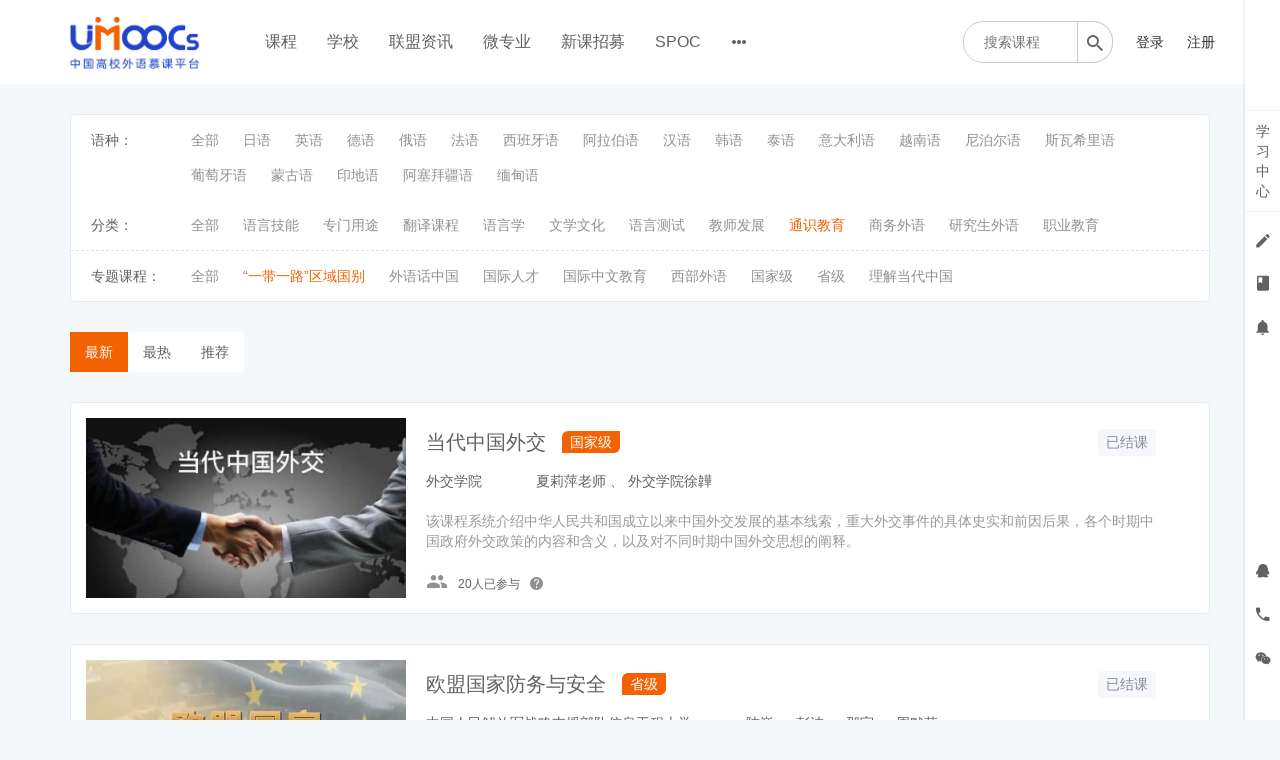

--- FILE ---
content_type: text/html; charset=UTF-8
request_url: https://moocs.unipus.cn/course/explore/qt?tag%5Btags%5D%5B12%5D=67&tag%5Btags%5D%5B11%5D=66&tag%5BselectedTag%5D%5Bgroup%5D=11&tag%5BselectedTag%5D%5Btag%5D=64&filter%5Btype%5D=all&filter%5Bprice%5D=all&filter%5BcurrentLevelId%5D=all&orderBy=latest
body_size: 23370
content:
<!DOCTYPE html>
<!--[if lt IE 7]>
<html class="lt-ie9 lt-ie8 lt-ie7"> <![endif]-->
<!--[if IE 7]>
<html class="lt-ie9 lt-ie8"> <![endif]-->
<!--[if IE 8]>
<html class="lt-ie9"> <![endif]-->
<!--[if gt IE 8]><!-->
<html> <!--<![endif]-->

<html lang="zh_CN" class="">
<head>
  <meta http-equiv="Content-Type" content="text/html; charset=UTF-8">
  <meta http-equiv="X-UA-Compatible" content="IE=edge,Chrome=1">
  <meta name="renderer" content="webkit">
  <meta name="viewport"
    content="width=device-width,initial-scale=1.0,minimum-scale=1.0,maximum-scale=1.0,user-scalable=no">
  <title>全部 - 中国高校外语慕课平台（UMOOCs）    </title>
      <meta name="keywords"
          content="
category.all_category"/>
    <meta name="description"
          content=""/>
    <meta content="8znIZLCbzTQu-gsdzs-74hOPo0varlw6b1VeoaSbhIQ" name="csrf-token"/>
    <meta content="0" name="is-login"/>
    <meta content="1" name="is-open"/>
  

  
      <link rel="icon" href="//sce5a1b5c3d6ru-sb-qn.qiqiuyun.net/files/system/2018/09-04/175554aed0c1111998.png?version=8.2.9_25.12.31" type="image/x-icon"/>
    <link rel="shortcut icon" href="//sce5a1b5c3d6ru-sb-qn.qiqiuyun.net/files/system/2018/09-04/175554aed0c1111998.png?version=8.2.9_25.12.31" type="image/x-icon" media="screen"/>
  
  <!--[if lt IE 9]>
  <script src="//sce5a1b5c3d6ru-sb-qn.qiqiuyun.net/static-dist/libs/html5shiv.js?version=8.2.9_25.12.31"></script>
  <script src="//sce5a1b5c3d6ru-sb-qn.qiqiuyun.net/static-dist/es5-shim/es5-shim.js?version=8.2.9_25.12.31"></script>
  <script src="//sce5a1b5c3d6ru-sb-qn.qiqiuyun.net/static-dist/es5-shim/es5-sham.js?version=8.2.9_25.12.31"></script>
  <![endif]-->

          <link href="//sce5a1b5c3d6ru-sb-qn.qiqiuyun.net/static-dist/app/css/bootstrap.css?version=8.2.9_25.12.31" rel="stylesheet" />
<link href="//sce5a1b5c3d6ru-sb-qn.qiqiuyun.net/static-dist/app/css/main.css?version=8.2.9_25.12.31" rel="stylesheet" />
<link href="//sce5a1b5c3d6ru-sb-qn.qiqiuyun.net/static-dist/app/css/main-v2.css?version=8.2.9_25.12.31" rel="stylesheet" />



<link href="//sce5a1b5c3d6ru-sb-qn.qiqiuyun.net/static-dist/custombundle/css/main.css?version=8.2.9_25.12.31" rel="stylesheet" />
<link href="//sce5a1b5c3d6ru-sb-qn.qiqiuyun.net/static-dist/custombundle/css/main-orange.css?version=8.2.9_25.12.31" rel="stylesheet" />
  
  </head>
<body class="es-main-blue es-nav-default course-list-page ">

<!--[if lt IE 9]>
<script src="//sce5a1b5c3d6ru-sb-qn.qiqiuyun.net/static-dist/libs/fix-ie.js?version=8.2.9_25.12.31"></script>
<style>
  .lt-ie9 {
    overflow: hidden;
  }
  .ie-mask {
    z-index: 999999;
    position: fixed;
    top: 0;
    right: 0;
    bottom: 0;
    left: 0;
    filter: alpha(opacity=50);
    opacity: 0.5;
    background: #000;
  }
  .ie-alert-wrap {
    position: absolute;
    z-index: 1000000;
    margin: -200px auto 0;
    top: 50%;
    left: 0;
    right: 0;
    text-align: center;
  }
  .ie-alert {
    width: 514px;
    height: 397px;
    margin: 0 auto;
  }
  .ie-alert__chrome,
  .ie-alert__firefox {
    position: absolute;
    z-index: 1000001;
    display: block;
    bottom: 48px;
    width: 60px;
    height: 80px;
  }
  .ie-alert__chrome {
    left: 50%;
    margin-left: -80px;
  }
  .ie-alert__firefox {
    right: 50%;
    margin-right: -80px;
  }
</style>
<div class="ie-mask"></div>
<div class="ie-alert-wrap">
  <div class="ie-alert" style="background:url('//sce5a1b5c3d6ru-sb-qn.qiqiuyun.net/static-dist/app/img/browser/browser_update.png?version=8.2.9_25.12.31')">
    <a href="http://www.baidu.com/s?wd=%E8%B0%B7%E6%AD%8C%E6%B5%8F%E8%A7%88%E5%99%A8" target="_blank" class="ie-alert__chrome"></a>
    <a href="http://firefox.com.cn/download/" target="_blank" class="ie-alert__firefox"></a>
  </div>
</div>

<![endif]-->

  <div class="es-wrap">

                  <style>
  .top_qr_css{
    text-align: center;
  }
  .top_qr_code{
    max-height: 100px;
  }
  .top_qr_tips{
    text-align: center;
    margin-top: 5px;
    font-size: 12px;
    font-weight: 600;
  }
</style>
<input type="hidden" id="event-tracking-user-id" value="0">
  <header class="navbar cmfs-header">
    <div class="container h-82 no-padding" style="position: relative">
      <div class="navbar-header">
        <div class="visible-xs  navbar-mobile">
          <a href="javascript:;" class="navbar-more js-navbar-more">
            <i class="es-icon es-icon-menu"></i>
          </a>
          <div class="html-mask"></div>
          <div class="nav-mobile">
            <form class="navbar-form" action="/search" method="get">
              <div class="form-group">
                <input class="form-control" placeholder="搜索" name="q">
                <button class="button es-icon es-icon-search"></button>
              </div>
            </form>

            <ul class="nav navbar-nav">
                                
      <li class="">
  <a class="event-tracking" data-event-tracking-path="/course/explore?from=topnav&amp;schoolIds=" data-event-tracking-title="课程" data-event-tracking-target="" href="javascript:;">课程 </a>
  </li>
      
      <li class="">
  <a class="event-tracking" data-event-tracking-path="http://moocs.unipus.cn/cooperation/college?from=topnav&amp;schoolIds=" data-event-tracking-title="学校" data-event-tracking-target="" href="javascript:;">学校 </a>
  </li>
      
      <li class="">
  <a class="event-tracking" data-event-tracking-path="http://moocs.unipus.cn/union/article?from=topnav&amp;schoolIds=" data-event-tracking-title="联盟资讯" data-event-tracking-target="" href="javascript:;">联盟资讯 </a>
  </li>
      
      <li class="">
  <a class="event-tracking" data-event-tracking-path="/major?from=topnav&amp;schoolIds=" data-event-tracking-title="微专业" data-event-tracking-target="_blank" href="javascript:;">微专业 </a>
  </li>
      
      <li class="">
  <a class="event-tracking" data-event-tracking-path="/gather/lesson?from=topnav&amp;schoolIds=" data-event-tracking-title="新课招募" data-event-tracking-target="_blank" href="javascript:;">新课招募 </a>
  </li>
      
      <li class="">
  <a class="event-tracking" data-event-tracking-path="/spoc/introduction?from=topnav&amp;schoolIds=" data-event-tracking-title="SPOC" data-event-tracking-target="" href="javascript:;">SPOC </a>
  </li>
      
      <li class="">
  <a class="event-tracking" data-event-tracking-path="https://www.chinaooc.com.cn/home?from=topnav&amp;schoolIds=" data-event-tracking-title="国家高教智慧平台" data-event-tracking-target="_blank" href="javascript:;">国家高教智慧平台 </a>
  </li>
              </ul>
          </div>
        </div>
                <a class="cmfs-header__logo" href="/">
                      <img src="https://sce5a1b5c3d6ru-sb-qn.qiqiuyun.net/files/../files/system/2018/09-04/175542e398ff503802.png">
                  </a>
      </div>
      <nav class="collapse navbar-collapse no-padding" >
        <ul class="nav navbar-nav clearfix hidden-xs ml40 mt16 cmfs-lists" id="nav">
              
      <li class="">
  <a class="event-tracking" data-event-tracking-path="/course/explore?from=topnav&amp;schoolIds=" data-event-tracking-title="课程" data-event-tracking-target="" href="javascript:;">课程 </a>
  </li>
      
      <li class="">
  <a class="event-tracking" data-event-tracking-path="http://moocs.unipus.cn/cooperation/college?from=topnav&amp;schoolIds=" data-event-tracking-title="学校" data-event-tracking-target="" href="javascript:;">学校 </a>
  </li>
      
      <li class="">
  <a class="event-tracking" data-event-tracking-path="http://moocs.unipus.cn/union/article?from=topnav&amp;schoolIds=" data-event-tracking-title="联盟资讯" data-event-tracking-target="" href="javascript:;">联盟资讯 </a>
  </li>
      
      <li class="">
  <a class="event-tracking" data-event-tracking-path="/major?from=topnav&amp;schoolIds=" data-event-tracking-title="微专业" data-event-tracking-target="_blank" href="javascript:;">微专业 </a>
  </li>
      
      <li class="">
  <a class="event-tracking" data-event-tracking-path="/gather/lesson?from=topnav&amp;schoolIds=" data-event-tracking-title="新课招募" data-event-tracking-target="_blank" href="javascript:;">新课招募 </a>
  </li>
      
      <li class="">
  <a class="event-tracking" data-event-tracking-path="/spoc/introduction?from=topnav&amp;schoolIds=" data-event-tracking-title="SPOC" data-event-tracking-target="" href="javascript:;">SPOC </a>
  </li>
          <li class="nav-more nav-hover">
      <a class="more">
        <i class="es-icon es-icon-morehoriz"></i>
      </a>
      <ul class="dropdown-menu" role="menu">
                  
          <li class="">
  <a class="event-tracking" data-event-tracking-path="https://www.chinaooc.com.cn/home?from=topnav&amp;schoolIds=" data-event-tracking-title="国家高教智慧平台" data-event-tracking-target="_blank" href="javascript:;">国家高教智慧平台 </a>
  </li>
              </ul>
    </li>
  
          </ul>

        <div class="cmfs-container clearfix pull-right ml18" style="background: #ffffff; position: absolute;right: 0">
                                
          <div class="cmfs-container__form pull-left mr18" style="width: 150px;">
            <form action="/search" method="get">
              <div class="cmfs-container__box" style="width: 150px;">
                <input class="focus-search mt20" value="" name="q"
                       placeholder="搜索课程" >
                <button class="es-icon es-icon-search" ></button>
              </div>
            </form>
          </div>

          <ul class="cmfs-container__lists pull-left nav user-nav ">
                                                                                                  <li class="user-avatar-li nav-hover visible-xs">
                <a href="javascript:;" class="dropdown-toggle">
                  <img class="avatar-xs" src="//sce5a1b5c3d6ru-sb-qn.qiqiuyun.net/assets/img/default/avatar.png?version=8.2.9_25.12.31">
                </a>
                <ul class="dropdown-menu" role="menu">
                  <li class="user-nav-li-login">
                    <a href="/login?goto=/course/explore/qt%3Ftag%255Btags%255D%255B12%255D%3D67%26tag%255Btags%255D%255B11%255D%3D66%26tag%255BselectedTag%255D%255Bgroup%255D%3D11%26tag%255BselectedTag%255D%255Btag%255D%3D64%26filter%255Btype%255D%3Dall%26filter%255Bprice%255D%3Dall%26filter%255BcurrentLevelId%255D%3Dall%26orderBy%3Dlatest">
                      <i class="es-icon es-icon-denglu"></i>登录
                    </a>
                  </li>
                  <li class="user-nav-li-register">
                    <a
                      href="/register?goto=/course/explore/qt%3Ftag%255Btags%255D%255B12%255D%3D67%26tag%255Btags%255D%255B11%255D%3D66%26tag%255BselectedTag%255D%255Bgroup%255D%3D11%26tag%255BselectedTag%255D%255Btag%255D%3D64%26filter%255Btype%255D%3Dall%26filter%255Bprice%255D%3Dall%26filter%255BcurrentLevelId%255D%3Dall%26orderBy%3Dlatest">
                      <i class="es-icon es-icon-zhuce"></i>注册
                    </a>
                  </li>
                                  </ul>
              </li>

              <li class="hidden-xs"><a class="operation"
                                       href="/login?goto=/course/explore/qt%3Ftag%255Btags%255D%255B12%255D%3D67%26tag%255Btags%255D%255B11%255D%3D66%26tag%255BselectedTag%255D%255Bgroup%255D%3D11%26tag%255BselectedTag%255D%255Btag%255D%3D64%26filter%255Btype%255D%3Dall%26filter%255Bprice%255D%3Dall%26filter%255BcurrentLevelId%255D%3Dall%26orderBy%3Dlatest">登录</a>
              </li>
              <li class="hidden-xs ml13"><a class="operation"
                                            href="/register?goto=/course/explore/qt%3Ftag%255Btags%255D%255B12%255D%3D67%26tag%255Btags%255D%255B11%255D%3D66%26tag%255BselectedTag%255D%255Bgroup%255D%3D11%26tag%255BselectedTag%255D%255Btag%255D%3D64%26filter%255Btype%255D%3Dall%26filter%255Bprice%255D%3Dall%26filter%255BcurrentLevelId%255D%3Dall%26orderBy%3Dlatest">注册</a>
              </li>
                      </ul>
        </div>
      </nav>
    </div>
  </header>
      <div class="popover-content" style="display:none;">
      <div id="qrcode-content">
        <img class="img-responsive" src="//sce5a1b5c3d6ru-sb-qn.qiqiuyun.net/files/system/2019/10-22/144314298463700536.jpg?time=1571726596?time=1571726599?time=1571726610?time=1580635851?time=1580635884?time=1580635934?time=1580635954?time=1580635965?time=1580635990?time=1580798750?time=1580798807?time=1580798850?time=1593323905?time=1593324049?version=8.2.9_25.12.31" alt="">
      </div>
    </div>
      
          

      <div id="content-container" class="container" style="min-height: 470px;">
                  
  <div class="hidden-xs">
    
<div class="tabs-wrapper options-menu pc-explore">
  <div class="options-menu__list js-category-list clearfix withOutBorder">
    <div>语种：</div>
    <ul class="cmfs-first-menu">
      <li class=" mrl"><a href="/course/explore?tag%5Btags%5D%5B12%5D=67&amp;tag%5Btags%5D%5B11%5D=64&amp;filter%5Btype%5D=all&amp;filter%5Bprice%5D=all&amp;filter%5BcurrentLevelId%5D=all&amp;orderBy=latest">全部</a></li>
              <li class="  mrl">
          <a href="/course/explore/ry?tag%5Btags%5D%5B12%5D=67&amp;tag%5Btags%5D%5B11%5D=64&amp;filter%5Btype%5D=all&amp;filter%5Bprice%5D=all&amp;filter%5BcurrentLevelId%5D=all&amp;orderBy=latest">
            日语          </a>
        </li>
              <li class="  mrl">
          <a href="/course/explore/yy?tag%5Btags%5D%5B12%5D=67&amp;tag%5Btags%5D%5B11%5D=64&amp;filter%5Btype%5D=all&amp;filter%5Bprice%5D=all&amp;filter%5BcurrentLevelId%5D=all&amp;orderBy=latest">
            英语          </a>
        </li>
              <li class="  mrl">
          <a href="/course/explore/dy?tag%5Btags%5D%5B12%5D=67&amp;tag%5Btags%5D%5B11%5D=64&amp;filter%5Btype%5D=all&amp;filter%5Bprice%5D=all&amp;filter%5BcurrentLevelId%5D=all&amp;orderBy=latest">
            德语          </a>
        </li>
              <li class="  mrl">
          <a href="/course/explore/ey?tag%5Btags%5D%5B12%5D=67&amp;tag%5Btags%5D%5B11%5D=64&amp;filter%5Btype%5D=all&amp;filter%5Bprice%5D=all&amp;filter%5BcurrentLevelId%5D=all&amp;orderBy=latest">
            俄语          </a>
        </li>
              <li class="  mrl">
          <a href="/course/explore/fy?tag%5Btags%5D%5B12%5D=67&amp;tag%5Btags%5D%5B11%5D=64&amp;filter%5Btype%5D=all&amp;filter%5Bprice%5D=all&amp;filter%5BcurrentLevelId%5D=all&amp;orderBy=latest">
            法语          </a>
        </li>
              <li class="  mrl">
          <a href="/course/explore/xbyy?tag%5Btags%5D%5B12%5D=67&amp;tag%5Btags%5D%5B11%5D=64&amp;filter%5Btype%5D=all&amp;filter%5Bprice%5D=all&amp;filter%5BcurrentLevelId%5D=all&amp;orderBy=latest">
            西班牙语          </a>
        </li>
              <li class="  mrl">
          <a href="/course/explore/alby?tag%5Btags%5D%5B12%5D=67&amp;tag%5Btags%5D%5B11%5D=64&amp;filter%5Btype%5D=all&amp;filter%5Bprice%5D=all&amp;filter%5BcurrentLevelId%5D=all&amp;orderBy=latest">
            阿拉伯语          </a>
        </li>
              <li class="  mrl">
          <a href="/course/explore/hy?tag%5Btags%5D%5B12%5D=67&amp;tag%5Btags%5D%5B11%5D=64&amp;filter%5Btype%5D=all&amp;filter%5Bprice%5D=all&amp;filter%5BcurrentLevelId%5D=all&amp;orderBy=latest">
            汉语          </a>
        </li>
              <li class="  mrl">
          <a href="/course/explore/hgy?tag%5Btags%5D%5B12%5D=67&amp;tag%5Btags%5D%5B11%5D=64&amp;filter%5Btype%5D=all&amp;filter%5Bprice%5D=all&amp;filter%5BcurrentLevelId%5D=all&amp;orderBy=latest">
            韩语          </a>
        </li>
              <li class="  mrl">
          <a href="/course/explore/ty?tag%5Btags%5D%5B12%5D=67&amp;tag%5Btags%5D%5B11%5D=64&amp;filter%5Btype%5D=all&amp;filter%5Bprice%5D=all&amp;filter%5BcurrentLevelId%5D=all&amp;orderBy=latest">
            泰语          </a>
        </li>
              <li class="  mrl">
          <a href="/course/explore/ydly?tag%5Btags%5D%5B12%5D=67&amp;tag%5Btags%5D%5B11%5D=64&amp;filter%5Btype%5D=all&amp;filter%5Bprice%5D=all&amp;filter%5BcurrentLevelId%5D=all&amp;orderBy=latest">
            意大利语          </a>
        </li>
              <li class="  mrl">
          <a href="/course/explore/yny?tag%5Btags%5D%5B12%5D=67&amp;tag%5Btags%5D%5B11%5D=64&amp;filter%5Btype%5D=all&amp;filter%5Bprice%5D=all&amp;filter%5BcurrentLevelId%5D=all&amp;orderBy=latest">
            越南语          </a>
        </li>
              <li class="  mrl">
          <a href="/course/explore/nbey?tag%5Btags%5D%5B12%5D=67&amp;tag%5Btags%5D%5B11%5D=64&amp;filter%5Btype%5D=all&amp;filter%5Bprice%5D=all&amp;filter%5BcurrentLevelId%5D=all&amp;orderBy=latest">
            尼泊尔语          </a>
        </li>
              <li class="  mrl">
          <a href="/course/explore/swxly?tag%5Btags%5D%5B12%5D=67&amp;tag%5Btags%5D%5B11%5D=64&amp;filter%5Btype%5D=all&amp;filter%5Bprice%5D=all&amp;filter%5BcurrentLevelId%5D=all&amp;orderBy=latest">
            斯瓦希里语          </a>
        </li>
              <li class="  mrl">
          <a href="/course/explore/ptyy?tag%5Btags%5D%5B12%5D=67&amp;tag%5Btags%5D%5B11%5D=64&amp;filter%5Btype%5D=all&amp;filter%5Bprice%5D=all&amp;filter%5BcurrentLevelId%5D=all&amp;orderBy=latest">
            葡萄牙语          </a>
        </li>
              <li class="  mrl">
          <a href="/course/explore/mgy?tag%5Btags%5D%5B12%5D=67&amp;tag%5Btags%5D%5B11%5D=64&amp;filter%5Btype%5D=all&amp;filter%5Bprice%5D=all&amp;filter%5BcurrentLevelId%5D=all&amp;orderBy=latest">
            蒙古语          </a>
        </li>
              <li class="  mrl">
          <a href="/course/explore/ydy?tag%5Btags%5D%5B12%5D=67&amp;tag%5Btags%5D%5B11%5D=64&amp;filter%5Btype%5D=all&amp;filter%5Bprice%5D=all&amp;filter%5BcurrentLevelId%5D=all&amp;orderBy=latest">
            印地语          </a>
        </li>
              <li class="  mrl">
          <a href="/course/explore/asbjy?tag%5Btags%5D%5B12%5D=67&amp;tag%5Btags%5D%5B11%5D=64&amp;filter%5Btype%5D=all&amp;filter%5Bprice%5D=all&amp;filter%5BcurrentLevelId%5D=all&amp;orderBy=latest">
            阿塞拜疆语          </a>
        </li>
              <li class="  mrl">
          <a href="/course/explore/mdy?tag%5Btags%5D%5B12%5D=67&amp;tag%5Btags%5D%5B11%5D=64&amp;filter%5Btype%5D=all&amp;filter%5Bprice%5D=all&amp;filter%5BcurrentLevelId%5D=all&amp;orderBy=latest">
            缅甸语          </a>
        </li>
          </ul>
      </div>

  
      <div class="options-menu__list tag-group-list">
      <div>
        分类：
      </div>
      <ul class="cmfs-first-menu">
        <li class=" mrl"><a href="/course/explore/qt?tag%5Btags%5D%5B12%5D=67&amp;tag%5Btags%5D%5B11%5D=64&amp;tag%5BselectedTag%5D%5Bgroup%5D=12&amp;tag%5BselectedTag%5D%5Btag%5D=&amp;filter%5Btype%5D=all&amp;filter%5Bprice%5D=all&amp;filter%5BcurrentLevelId%5D=all&amp;orderBy=latest">全部</a></li>
                  <li class=" mrl">
            <a href="/course/explore/qt?tag%5Btags%5D%5B12%5D=67&amp;tag%5Btags%5D%5B11%5D=64&amp;tag%5BselectedTag%5D%5Bgroup%5D=12&amp;tag%5BselectedTag%5D%5Btag%5D=57&amp;filter%5Btype%5D=all&amp;filter%5Bprice%5D=all&amp;filter%5BcurrentLevelId%5D=all&amp;orderBy=latest">
              语言技能            </a>
          </li>
                  <li class=" mrl">
            <a href="/course/explore/qt?tag%5Btags%5D%5B12%5D=67&amp;tag%5Btags%5D%5B11%5D=64&amp;tag%5BselectedTag%5D%5Bgroup%5D=12&amp;tag%5BselectedTag%5D%5Btag%5D=58&amp;filter%5Btype%5D=all&amp;filter%5Bprice%5D=all&amp;filter%5BcurrentLevelId%5D=all&amp;orderBy=latest">
              专门用途            </a>
          </li>
                  <li class=" mrl">
            <a href="/course/explore/qt?tag%5Btags%5D%5B12%5D=67&amp;tag%5Btags%5D%5B11%5D=64&amp;tag%5BselectedTag%5D%5Bgroup%5D=12&amp;tag%5BselectedTag%5D%5Btag%5D=59&amp;filter%5Btype%5D=all&amp;filter%5Bprice%5D=all&amp;filter%5BcurrentLevelId%5D=all&amp;orderBy=latest">
              翻译课程            </a>
          </li>
                  <li class=" mrl">
            <a href="/course/explore/qt?tag%5Btags%5D%5B12%5D=67&amp;tag%5Btags%5D%5B11%5D=64&amp;tag%5BselectedTag%5D%5Bgroup%5D=12&amp;tag%5BselectedTag%5D%5Btag%5D=60&amp;filter%5Btype%5D=all&amp;filter%5Bprice%5D=all&amp;filter%5BcurrentLevelId%5D=all&amp;orderBy=latest">
              语言学            </a>
          </li>
                  <li class=" mrl">
            <a href="/course/explore/qt?tag%5Btags%5D%5B12%5D=67&amp;tag%5Btags%5D%5B11%5D=64&amp;tag%5BselectedTag%5D%5Bgroup%5D=12&amp;tag%5BselectedTag%5D%5Btag%5D=61&amp;filter%5Btype%5D=all&amp;filter%5Bprice%5D=all&amp;filter%5BcurrentLevelId%5D=all&amp;orderBy=latest">
              文学文化            </a>
          </li>
                  <li class=" mrl">
            <a href="/course/explore/qt?tag%5Btags%5D%5B12%5D=67&amp;tag%5Btags%5D%5B11%5D=64&amp;tag%5BselectedTag%5D%5Bgroup%5D=12&amp;tag%5BselectedTag%5D%5Btag%5D=62&amp;filter%5Btype%5D=all&amp;filter%5Bprice%5D=all&amp;filter%5BcurrentLevelId%5D=all&amp;orderBy=latest">
              语言测试            </a>
          </li>
                  <li class=" mrl">
            <a href="/course/explore/qt?tag%5Btags%5D%5B12%5D=67&amp;tag%5Btags%5D%5B11%5D=64&amp;tag%5BselectedTag%5D%5Bgroup%5D=12&amp;tag%5BselectedTag%5D%5Btag%5D=63&amp;filter%5Btype%5D=all&amp;filter%5Bprice%5D=all&amp;filter%5BcurrentLevelId%5D=all&amp;orderBy=latest">
              教师发展            </a>
          </li>
                  <li class="selected mrl">
            <a href="/course/explore/qt?tag%5Btags%5D%5B12%5D=67&amp;tag%5Btags%5D%5B11%5D=64&amp;tag%5BselectedTag%5D%5Bgroup%5D=12&amp;tag%5BselectedTag%5D%5Btag%5D=67&amp;filter%5Btype%5D=all&amp;filter%5Bprice%5D=all&amp;filter%5BcurrentLevelId%5D=all&amp;orderBy=latest">
              通识教育            </a>
          </li>
                  <li class=" mrl">
            <a href="/course/explore/qt?tag%5Btags%5D%5B12%5D=67&amp;tag%5Btags%5D%5B11%5D=64&amp;tag%5BselectedTag%5D%5Bgroup%5D=12&amp;tag%5BselectedTag%5D%5Btag%5D=68&amp;filter%5Btype%5D=all&amp;filter%5Bprice%5D=all&amp;filter%5BcurrentLevelId%5D=all&amp;orderBy=latest">
              商务外语            </a>
          </li>
                  <li class=" mrl">
            <a href="/course/explore/qt?tag%5Btags%5D%5B12%5D=67&amp;tag%5Btags%5D%5B11%5D=64&amp;tag%5BselectedTag%5D%5Bgroup%5D=12&amp;tag%5BselectedTag%5D%5Btag%5D=69&amp;filter%5Btype%5D=all&amp;filter%5Bprice%5D=all&amp;filter%5BcurrentLevelId%5D=all&amp;orderBy=latest">
              研究生外语            </a>
          </li>
                  <li class=" mrl">
            <a href="/course/explore/qt?tag%5Btags%5D%5B12%5D=67&amp;tag%5Btags%5D%5B11%5D=64&amp;tag%5BselectedTag%5D%5Bgroup%5D=12&amp;tag%5BselectedTag%5D%5Btag%5D=70&amp;filter%5Btype%5D=all&amp;filter%5Bprice%5D=all&amp;filter%5BcurrentLevelId%5D=all&amp;orderBy=latest">
              职业教育            </a>
          </li>
              </ul>
    </div>
      <div class="options-menu__list tag-group-list">
      <div>
        专题课程：
      </div>
      <ul class="cmfs-first-menu">
        <li class=" mrl"><a href="/course/explore/qt?tag%5Btags%5D%5B12%5D=67&amp;tag%5Btags%5D%5B11%5D=64&amp;tag%5BselectedTag%5D%5Bgroup%5D=11&amp;tag%5BselectedTag%5D%5Btag%5D=&amp;filter%5Btype%5D=all&amp;filter%5Bprice%5D=all&amp;filter%5BcurrentLevelId%5D=all&amp;orderBy=latest">全部</a></li>
                  <li class="selected mrl">
            <a href="/course/explore/qt?tag%5Btags%5D%5B12%5D=67&amp;tag%5Btags%5D%5B11%5D=64&amp;tag%5BselectedTag%5D%5Bgroup%5D=11&amp;tag%5BselectedTag%5D%5Btag%5D=64&amp;filter%5Btype%5D=all&amp;filter%5Bprice%5D=all&amp;filter%5BcurrentLevelId%5D=all&amp;orderBy=latest">
              “一带一路”区域国别            </a>
          </li>
                  <li class=" mrl">
            <a href="/course/explore/qt?tag%5Btags%5D%5B12%5D=67&amp;tag%5Btags%5D%5B11%5D=64&amp;tag%5BselectedTag%5D%5Bgroup%5D=11&amp;tag%5BselectedTag%5D%5Btag%5D=65&amp;filter%5Btype%5D=all&amp;filter%5Bprice%5D=all&amp;filter%5BcurrentLevelId%5D=all&amp;orderBy=latest">
              外语话中国            </a>
          </li>
                  <li class=" mrl">
            <a href="/course/explore/qt?tag%5Btags%5D%5B12%5D=67&amp;tag%5Btags%5D%5B11%5D=64&amp;tag%5BselectedTag%5D%5Bgroup%5D=11&amp;tag%5BselectedTag%5D%5Btag%5D=66&amp;filter%5Btype%5D=all&amp;filter%5Bprice%5D=all&amp;filter%5BcurrentLevelId%5D=all&amp;orderBy=latest">
              国际人才            </a>
          </li>
                  <li class=" mrl">
            <a href="/course/explore/qt?tag%5Btags%5D%5B12%5D=67&amp;tag%5Btags%5D%5B11%5D=64&amp;tag%5BselectedTag%5D%5Bgroup%5D=11&amp;tag%5BselectedTag%5D%5Btag%5D=72&amp;filter%5Btype%5D=all&amp;filter%5Bprice%5D=all&amp;filter%5BcurrentLevelId%5D=all&amp;orderBy=latest">
              国际中文教育            </a>
          </li>
                  <li class=" mrl">
            <a href="/course/explore/qt?tag%5Btags%5D%5B12%5D=67&amp;tag%5Btags%5D%5B11%5D=64&amp;tag%5BselectedTag%5D%5Bgroup%5D=11&amp;tag%5BselectedTag%5D%5Btag%5D=73&amp;filter%5Btype%5D=all&amp;filter%5Bprice%5D=all&amp;filter%5BcurrentLevelId%5D=all&amp;orderBy=latest">
              西部外语            </a>
          </li>
                  <li class=" mrl">
            <a href="/course/explore/qt?tag%5Btags%5D%5B12%5D=67&amp;tag%5Btags%5D%5B11%5D=64&amp;tag%5BselectedTag%5D%5Bgroup%5D=11&amp;tag%5BselectedTag%5D%5Btag%5D=76&amp;filter%5Btype%5D=all&amp;filter%5Bprice%5D=all&amp;filter%5BcurrentLevelId%5D=all&amp;orderBy=latest">
              国家级            </a>
          </li>
                  <li class=" mrl">
            <a href="/course/explore/qt?tag%5Btags%5D%5B12%5D=67&amp;tag%5Btags%5D%5B11%5D=64&amp;tag%5BselectedTag%5D%5Bgroup%5D=11&amp;tag%5BselectedTag%5D%5Btag%5D=77&amp;filter%5Btype%5D=all&amp;filter%5Bprice%5D=all&amp;filter%5BcurrentLevelId%5D=all&amp;orderBy=latest">
              省级            </a>
          </li>
                  <li class=" mrl">
            <a href="/course/explore/qt?tag%5Btags%5D%5B12%5D=67&amp;tag%5Btags%5D%5B11%5D=64&amp;tag%5BselectedTag%5D%5Bgroup%5D=11&amp;tag%5BselectedTag%5D%5Btag%5D=100&amp;filter%5Btype%5D=all&amp;filter%5Bprice%5D=all&amp;filter%5BcurrentLevelId%5D=all&amp;orderBy=latest">
              理解当代中国            </a>
          </li>
              </ul>
    </div>
  </div>

  </div>

  <div class="es-filter clearfix cmfs-es-filter" style="background: transparent;">
    <ul class="nav nav-sort pull-left" style="min-width: 174px;background: #fff;">
      <li>
        <a
          href="/course/explore/qt?tag%5Btags%5D%5B12%5D=67&amp;tag%5Btags%5D%5B11%5D=64&amp;filter%5Btype%5D=all&amp;filter%5Bprice%5D=all&amp;filter%5BcurrentLevelId%5D=all&amp;orderBy=latest"
          class="active">
          最新
        </a>
      </li>
      <li>
        <a
          href="/course/explore/qt?tag%5Btags%5D%5B12%5D=67&amp;tag%5Btags%5D%5B11%5D=64&amp;filter%5Btype%5D=all&amp;filter%5Bprice%5D=all&amp;filter%5BcurrentLevelId%5D=all&amp;orderBy=studentNum"
          class="">
          最热
        </a>
      </li>
      <li>
        <a
          href="/course/explore/qt?tag%5Btags%5D%5B12%5D=67&amp;tag%5Btags%5D%5B11%5D=64&amp;filter%5Btype%5D=all&amp;filter%5Bprice%5D=all&amp;filter%5BcurrentLevelId%5D=all&amp;orderBy=recommendedSeq"
          class="">
          推荐
        </a>
      </li>
    </ul>
        <div class="js-cmfs-category-filter color-primary pull-right mtm visible-xs">
      筛选
      <i class="es-icon es-icon-keyboardarrowup hidden"></i>
      <i class="es-icon es-icon-keyboardarrowdown"></i>
    </div>
  </div>

  <div class="js-cmfs-categorys hidden">
    
<div class="tabs-wrapper options-menu pc-explore">
  <div class="options-menu__list js-category-list clearfix withOutBorder">
    <div>语种：</div>
    <ul class="cmfs-first-menu">
      <li class=" mrl"><a href="/course/explore?tag%5Btags%5D%5B12%5D=67&amp;tag%5Btags%5D%5B11%5D=64&amp;filter%5Btype%5D=all&amp;filter%5Bprice%5D=all&amp;filter%5BcurrentLevelId%5D=all&amp;orderBy=latest">全部</a></li>
              <li class="  mrl">
          <a href="/course/explore/ry?tag%5Btags%5D%5B12%5D=67&amp;tag%5Btags%5D%5B11%5D=64&amp;filter%5Btype%5D=all&amp;filter%5Bprice%5D=all&amp;filter%5BcurrentLevelId%5D=all&amp;orderBy=latest">
            日语          </a>
        </li>
              <li class="  mrl">
          <a href="/course/explore/yy?tag%5Btags%5D%5B12%5D=67&amp;tag%5Btags%5D%5B11%5D=64&amp;filter%5Btype%5D=all&amp;filter%5Bprice%5D=all&amp;filter%5BcurrentLevelId%5D=all&amp;orderBy=latest">
            英语          </a>
        </li>
              <li class="  mrl">
          <a href="/course/explore/dy?tag%5Btags%5D%5B12%5D=67&amp;tag%5Btags%5D%5B11%5D=64&amp;filter%5Btype%5D=all&amp;filter%5Bprice%5D=all&amp;filter%5BcurrentLevelId%5D=all&amp;orderBy=latest">
            德语          </a>
        </li>
              <li class="  mrl">
          <a href="/course/explore/ey?tag%5Btags%5D%5B12%5D=67&amp;tag%5Btags%5D%5B11%5D=64&amp;filter%5Btype%5D=all&amp;filter%5Bprice%5D=all&amp;filter%5BcurrentLevelId%5D=all&amp;orderBy=latest">
            俄语          </a>
        </li>
              <li class="  mrl">
          <a href="/course/explore/fy?tag%5Btags%5D%5B12%5D=67&amp;tag%5Btags%5D%5B11%5D=64&amp;filter%5Btype%5D=all&amp;filter%5Bprice%5D=all&amp;filter%5BcurrentLevelId%5D=all&amp;orderBy=latest">
            法语          </a>
        </li>
              <li class="  mrl">
          <a href="/course/explore/xbyy?tag%5Btags%5D%5B12%5D=67&amp;tag%5Btags%5D%5B11%5D=64&amp;filter%5Btype%5D=all&amp;filter%5Bprice%5D=all&amp;filter%5BcurrentLevelId%5D=all&amp;orderBy=latest">
            西班牙语          </a>
        </li>
              <li class="  mrl">
          <a href="/course/explore/alby?tag%5Btags%5D%5B12%5D=67&amp;tag%5Btags%5D%5B11%5D=64&amp;filter%5Btype%5D=all&amp;filter%5Bprice%5D=all&amp;filter%5BcurrentLevelId%5D=all&amp;orderBy=latest">
            阿拉伯语          </a>
        </li>
              <li class="  mrl">
          <a href="/course/explore/hy?tag%5Btags%5D%5B12%5D=67&amp;tag%5Btags%5D%5B11%5D=64&amp;filter%5Btype%5D=all&amp;filter%5Bprice%5D=all&amp;filter%5BcurrentLevelId%5D=all&amp;orderBy=latest">
            汉语          </a>
        </li>
              <li class="  mrl">
          <a href="/course/explore/hgy?tag%5Btags%5D%5B12%5D=67&amp;tag%5Btags%5D%5B11%5D=64&amp;filter%5Btype%5D=all&amp;filter%5Bprice%5D=all&amp;filter%5BcurrentLevelId%5D=all&amp;orderBy=latest">
            韩语          </a>
        </li>
              <li class="  mrl">
          <a href="/course/explore/ty?tag%5Btags%5D%5B12%5D=67&amp;tag%5Btags%5D%5B11%5D=64&amp;filter%5Btype%5D=all&amp;filter%5Bprice%5D=all&amp;filter%5BcurrentLevelId%5D=all&amp;orderBy=latest">
            泰语          </a>
        </li>
              <li class="  mrl">
          <a href="/course/explore/ydly?tag%5Btags%5D%5B12%5D=67&amp;tag%5Btags%5D%5B11%5D=64&amp;filter%5Btype%5D=all&amp;filter%5Bprice%5D=all&amp;filter%5BcurrentLevelId%5D=all&amp;orderBy=latest">
            意大利语          </a>
        </li>
              <li class="  mrl">
          <a href="/course/explore/yny?tag%5Btags%5D%5B12%5D=67&amp;tag%5Btags%5D%5B11%5D=64&amp;filter%5Btype%5D=all&amp;filter%5Bprice%5D=all&amp;filter%5BcurrentLevelId%5D=all&amp;orderBy=latest">
            越南语          </a>
        </li>
              <li class="  mrl">
          <a href="/course/explore/nbey?tag%5Btags%5D%5B12%5D=67&amp;tag%5Btags%5D%5B11%5D=64&amp;filter%5Btype%5D=all&amp;filter%5Bprice%5D=all&amp;filter%5BcurrentLevelId%5D=all&amp;orderBy=latest">
            尼泊尔语          </a>
        </li>
              <li class="  mrl">
          <a href="/course/explore/swxly?tag%5Btags%5D%5B12%5D=67&amp;tag%5Btags%5D%5B11%5D=64&amp;filter%5Btype%5D=all&amp;filter%5Bprice%5D=all&amp;filter%5BcurrentLevelId%5D=all&amp;orderBy=latest">
            斯瓦希里语          </a>
        </li>
              <li class="  mrl">
          <a href="/course/explore/ptyy?tag%5Btags%5D%5B12%5D=67&amp;tag%5Btags%5D%5B11%5D=64&amp;filter%5Btype%5D=all&amp;filter%5Bprice%5D=all&amp;filter%5BcurrentLevelId%5D=all&amp;orderBy=latest">
            葡萄牙语          </a>
        </li>
              <li class="  mrl">
          <a href="/course/explore/mgy?tag%5Btags%5D%5B12%5D=67&amp;tag%5Btags%5D%5B11%5D=64&amp;filter%5Btype%5D=all&amp;filter%5Bprice%5D=all&amp;filter%5BcurrentLevelId%5D=all&amp;orderBy=latest">
            蒙古语          </a>
        </li>
              <li class="  mrl">
          <a href="/course/explore/ydy?tag%5Btags%5D%5B12%5D=67&amp;tag%5Btags%5D%5B11%5D=64&amp;filter%5Btype%5D=all&amp;filter%5Bprice%5D=all&amp;filter%5BcurrentLevelId%5D=all&amp;orderBy=latest">
            印地语          </a>
        </li>
              <li class="  mrl">
          <a href="/course/explore/asbjy?tag%5Btags%5D%5B12%5D=67&amp;tag%5Btags%5D%5B11%5D=64&amp;filter%5Btype%5D=all&amp;filter%5Bprice%5D=all&amp;filter%5BcurrentLevelId%5D=all&amp;orderBy=latest">
            阿塞拜疆语          </a>
        </li>
              <li class="  mrl">
          <a href="/course/explore/mdy?tag%5Btags%5D%5B12%5D=67&amp;tag%5Btags%5D%5B11%5D=64&amp;filter%5Btype%5D=all&amp;filter%5Bprice%5D=all&amp;filter%5BcurrentLevelId%5D=all&amp;orderBy=latest">
            缅甸语          </a>
        </li>
          </ul>
      </div>

  
      <div class="options-menu__list tag-group-list">
      <div>
        分类：
      </div>
      <ul class="cmfs-first-menu">
        <li class=" mrl"><a href="/course/explore/qt?tag%5Btags%5D%5B12%5D=67&amp;tag%5Btags%5D%5B11%5D=64&amp;tag%5BselectedTag%5D%5Bgroup%5D=12&amp;tag%5BselectedTag%5D%5Btag%5D=&amp;filter%5Btype%5D=all&amp;filter%5Bprice%5D=all&amp;filter%5BcurrentLevelId%5D=all&amp;orderBy=latest">全部</a></li>
                  <li class=" mrl">
            <a href="/course/explore/qt?tag%5Btags%5D%5B12%5D=67&amp;tag%5Btags%5D%5B11%5D=64&amp;tag%5BselectedTag%5D%5Bgroup%5D=12&amp;tag%5BselectedTag%5D%5Btag%5D=57&amp;filter%5Btype%5D=all&amp;filter%5Bprice%5D=all&amp;filter%5BcurrentLevelId%5D=all&amp;orderBy=latest">
              语言技能            </a>
          </li>
                  <li class=" mrl">
            <a href="/course/explore/qt?tag%5Btags%5D%5B12%5D=67&amp;tag%5Btags%5D%5B11%5D=64&amp;tag%5BselectedTag%5D%5Bgroup%5D=12&amp;tag%5BselectedTag%5D%5Btag%5D=58&amp;filter%5Btype%5D=all&amp;filter%5Bprice%5D=all&amp;filter%5BcurrentLevelId%5D=all&amp;orderBy=latest">
              专门用途            </a>
          </li>
                  <li class=" mrl">
            <a href="/course/explore/qt?tag%5Btags%5D%5B12%5D=67&amp;tag%5Btags%5D%5B11%5D=64&amp;tag%5BselectedTag%5D%5Bgroup%5D=12&amp;tag%5BselectedTag%5D%5Btag%5D=59&amp;filter%5Btype%5D=all&amp;filter%5Bprice%5D=all&amp;filter%5BcurrentLevelId%5D=all&amp;orderBy=latest">
              翻译课程            </a>
          </li>
                  <li class=" mrl">
            <a href="/course/explore/qt?tag%5Btags%5D%5B12%5D=67&amp;tag%5Btags%5D%5B11%5D=64&amp;tag%5BselectedTag%5D%5Bgroup%5D=12&amp;tag%5BselectedTag%5D%5Btag%5D=60&amp;filter%5Btype%5D=all&amp;filter%5Bprice%5D=all&amp;filter%5BcurrentLevelId%5D=all&amp;orderBy=latest">
              语言学            </a>
          </li>
                  <li class=" mrl">
            <a href="/course/explore/qt?tag%5Btags%5D%5B12%5D=67&amp;tag%5Btags%5D%5B11%5D=64&amp;tag%5BselectedTag%5D%5Bgroup%5D=12&amp;tag%5BselectedTag%5D%5Btag%5D=61&amp;filter%5Btype%5D=all&amp;filter%5Bprice%5D=all&amp;filter%5BcurrentLevelId%5D=all&amp;orderBy=latest">
              文学文化            </a>
          </li>
                  <li class=" mrl">
            <a href="/course/explore/qt?tag%5Btags%5D%5B12%5D=67&amp;tag%5Btags%5D%5B11%5D=64&amp;tag%5BselectedTag%5D%5Bgroup%5D=12&amp;tag%5BselectedTag%5D%5Btag%5D=62&amp;filter%5Btype%5D=all&amp;filter%5Bprice%5D=all&amp;filter%5BcurrentLevelId%5D=all&amp;orderBy=latest">
              语言测试            </a>
          </li>
                  <li class=" mrl">
            <a href="/course/explore/qt?tag%5Btags%5D%5B12%5D=67&amp;tag%5Btags%5D%5B11%5D=64&amp;tag%5BselectedTag%5D%5Bgroup%5D=12&amp;tag%5BselectedTag%5D%5Btag%5D=63&amp;filter%5Btype%5D=all&amp;filter%5Bprice%5D=all&amp;filter%5BcurrentLevelId%5D=all&amp;orderBy=latest">
              教师发展            </a>
          </li>
                  <li class="selected mrl">
            <a href="/course/explore/qt?tag%5Btags%5D%5B12%5D=67&amp;tag%5Btags%5D%5B11%5D=64&amp;tag%5BselectedTag%5D%5Bgroup%5D=12&amp;tag%5BselectedTag%5D%5Btag%5D=67&amp;filter%5Btype%5D=all&amp;filter%5Bprice%5D=all&amp;filter%5BcurrentLevelId%5D=all&amp;orderBy=latest">
              通识教育            </a>
          </li>
                  <li class=" mrl">
            <a href="/course/explore/qt?tag%5Btags%5D%5B12%5D=67&amp;tag%5Btags%5D%5B11%5D=64&amp;tag%5BselectedTag%5D%5Bgroup%5D=12&amp;tag%5BselectedTag%5D%5Btag%5D=68&amp;filter%5Btype%5D=all&amp;filter%5Bprice%5D=all&amp;filter%5BcurrentLevelId%5D=all&amp;orderBy=latest">
              商务外语            </a>
          </li>
                  <li class=" mrl">
            <a href="/course/explore/qt?tag%5Btags%5D%5B12%5D=67&amp;tag%5Btags%5D%5B11%5D=64&amp;tag%5BselectedTag%5D%5Bgroup%5D=12&amp;tag%5BselectedTag%5D%5Btag%5D=69&amp;filter%5Btype%5D=all&amp;filter%5Bprice%5D=all&amp;filter%5BcurrentLevelId%5D=all&amp;orderBy=latest">
              研究生外语            </a>
          </li>
                  <li class=" mrl">
            <a href="/course/explore/qt?tag%5Btags%5D%5B12%5D=67&amp;tag%5Btags%5D%5B11%5D=64&amp;tag%5BselectedTag%5D%5Bgroup%5D=12&amp;tag%5BselectedTag%5D%5Btag%5D=70&amp;filter%5Btype%5D=all&amp;filter%5Bprice%5D=all&amp;filter%5BcurrentLevelId%5D=all&amp;orderBy=latest">
              职业教育            </a>
          </li>
              </ul>
    </div>
      <div class="options-menu__list tag-group-list">
      <div>
        专题课程：
      </div>
      <ul class="cmfs-first-menu">
        <li class=" mrl"><a href="/course/explore/qt?tag%5Btags%5D%5B12%5D=67&amp;tag%5Btags%5D%5B11%5D=64&amp;tag%5BselectedTag%5D%5Bgroup%5D=11&amp;tag%5BselectedTag%5D%5Btag%5D=&amp;filter%5Btype%5D=all&amp;filter%5Bprice%5D=all&amp;filter%5BcurrentLevelId%5D=all&amp;orderBy=latest">全部</a></li>
                  <li class="selected mrl">
            <a href="/course/explore/qt?tag%5Btags%5D%5B12%5D=67&amp;tag%5Btags%5D%5B11%5D=64&amp;tag%5BselectedTag%5D%5Bgroup%5D=11&amp;tag%5BselectedTag%5D%5Btag%5D=64&amp;filter%5Btype%5D=all&amp;filter%5Bprice%5D=all&amp;filter%5BcurrentLevelId%5D=all&amp;orderBy=latest">
              “一带一路”区域国别            </a>
          </li>
                  <li class=" mrl">
            <a href="/course/explore/qt?tag%5Btags%5D%5B12%5D=67&amp;tag%5Btags%5D%5B11%5D=64&amp;tag%5BselectedTag%5D%5Bgroup%5D=11&amp;tag%5BselectedTag%5D%5Btag%5D=65&amp;filter%5Btype%5D=all&amp;filter%5Bprice%5D=all&amp;filter%5BcurrentLevelId%5D=all&amp;orderBy=latest">
              外语话中国            </a>
          </li>
                  <li class=" mrl">
            <a href="/course/explore/qt?tag%5Btags%5D%5B12%5D=67&amp;tag%5Btags%5D%5B11%5D=64&amp;tag%5BselectedTag%5D%5Bgroup%5D=11&amp;tag%5BselectedTag%5D%5Btag%5D=66&amp;filter%5Btype%5D=all&amp;filter%5Bprice%5D=all&amp;filter%5BcurrentLevelId%5D=all&amp;orderBy=latest">
              国际人才            </a>
          </li>
                  <li class=" mrl">
            <a href="/course/explore/qt?tag%5Btags%5D%5B12%5D=67&amp;tag%5Btags%5D%5B11%5D=64&amp;tag%5BselectedTag%5D%5Bgroup%5D=11&amp;tag%5BselectedTag%5D%5Btag%5D=72&amp;filter%5Btype%5D=all&amp;filter%5Bprice%5D=all&amp;filter%5BcurrentLevelId%5D=all&amp;orderBy=latest">
              国际中文教育            </a>
          </li>
                  <li class=" mrl">
            <a href="/course/explore/qt?tag%5Btags%5D%5B12%5D=67&amp;tag%5Btags%5D%5B11%5D=64&amp;tag%5BselectedTag%5D%5Bgroup%5D=11&amp;tag%5BselectedTag%5D%5Btag%5D=73&amp;filter%5Btype%5D=all&amp;filter%5Bprice%5D=all&amp;filter%5BcurrentLevelId%5D=all&amp;orderBy=latest">
              西部外语            </a>
          </li>
                  <li class=" mrl">
            <a href="/course/explore/qt?tag%5Btags%5D%5B12%5D=67&amp;tag%5Btags%5D%5B11%5D=64&amp;tag%5BselectedTag%5D%5Bgroup%5D=11&amp;tag%5BselectedTag%5D%5Btag%5D=76&amp;filter%5Btype%5D=all&amp;filter%5Bprice%5D=all&amp;filter%5BcurrentLevelId%5D=all&amp;orderBy=latest">
              国家级            </a>
          </li>
                  <li class=" mrl">
            <a href="/course/explore/qt?tag%5Btags%5D%5B12%5D=67&amp;tag%5Btags%5D%5B11%5D=64&amp;tag%5BselectedTag%5D%5Bgroup%5D=11&amp;tag%5BselectedTag%5D%5Btag%5D=77&amp;filter%5Btype%5D=all&amp;filter%5Bprice%5D=all&amp;filter%5BcurrentLevelId%5D=all&amp;orderBy=latest">
              省级            </a>
          </li>
                  <li class=" mrl">
            <a href="/course/explore/qt?tag%5Btags%5D%5B12%5D=67&amp;tag%5Btags%5D%5B11%5D=64&amp;tag%5BselectedTag%5D%5Bgroup%5D=11&amp;tag%5BselectedTag%5D%5Btag%5D=100&amp;filter%5Btype%5D=all&amp;filter%5Bprice%5D=all&amp;filter%5BcurrentLevelId%5D=all&amp;orderBy=latest">
              理解当代中国            </a>
          </li>
              </ul>
    </div>
  </div>

  </div>

  <div class="course-list cmfs-course-list">
    <div class="row">
                                            <div class="col-lg-12 col-md-12 col-xs-12">
            
<div class="course-item course-item__pc clearfix">

  <div class="course-img pull-left">
                  
    <a href="/course/6725" target="_blank">
      <img src="//sce5a1b5c3d6ru-sb-qn.qiqiuyun.net/assets/img/default/lazyload_course.png?version=8.2.9_25.12.31" alt="当代中国外交" class="img-responsive" data-echo="https://sce5a1b5c3d6ru-sb-qn.qiqiuyun.net/files/default/2022/11-16/20023282e5d2674170.jpg" />
    </a>
          <div class="class-status__mask class-status__mask__finished visible-xs">
        已结课
      </div>
      </div>
  <div class="course-info__pc pull-left">
    <a href="/course/6725" target="_blank">
    <div class="course-info__header">
      <div class="header-title">
        <p class="link-dark">
                      当代中国外交
                    
        </p>
                        
<div class="course-label-list">
            <span class="label-item" >国家级</span>
    </div>

      </div>
                  
<span class="cycle-status-end">
            已结课
    </span>            
        
    </div>
  
      <div class="course-info__school text-sm visible-xs">
                            外交学院
              </div>

      <div class="course-info__author">
                    <span class="author__school hidden-xs">外交学院</span>
                              <span class="author__teacher">
                                              夏莉萍老师
                                  、 
                                                              外交学院徐韡
                                          </span>
                </div>

              <div class="course-info__description hidden-xs">
          该课程系统介绍中华人民共和国成立以来中国外交发展的基本线索，重大外交事件的具体史实和前因后果，各个时期中国政府外交政策的内容和含义，以及对不同时期中国外交思想的阐释。
        </div>
      
      <div class="course-info__studentNum">
        <span class="num"><i class="es-icon es-icon-people"></i>20人已参与</span>
        <a class="es-icon es-icon-help ml5 link-gray" data-trigger="hover" data-toggle="popover" data-container="body" data-placement="right" data-content="本页数据包含MOOC及U校园SPOC数据" data-original-title="" title=""></a>
      </div>
    </a>
  </div>
</div>          </div>
                                      <div class="col-lg-12 col-md-12 col-xs-12">
            
<div class="course-item course-item__pc clearfix">

  <div class="course-img pull-left">
                  
    <a href="/course/6706" target="_blank">
      <img src="//sce5a1b5c3d6ru-sb-qn.qiqiuyun.net/assets/img/default/lazyload_course.png?version=8.2.9_25.12.31" alt="欧盟国家防务与安全" class="img-responsive" data-echo="https://sce5a1b5c3d6ru-sb-qn.qiqiuyun.net/files/default/2023/10-10/1454455c1bbb336153.jpg" />
    </a>
          <div class="class-status__mask class-status__mask__finished visible-xs">
        已结课
      </div>
      </div>
  <div class="course-info__pc pull-left">
    <a href="/course/6706" target="_blank">
    <div class="course-info__header">
      <div class="header-title">
        <p class="link-dark">
                      欧盟国家防务与安全
                    
        </p>
                        
<div class="course-label-list">
            <span class="label-item" >省级</span>
    </div>

      </div>
                  
<span class="cycle-status-end">
            已结课
    </span>            
        
    </div>
  
      <div class="course-info__school text-sm visible-xs">
                            中国人民解放军战略支援部队信息工程大学
              </div>

      <div class="course-info__author">
                    <span class="author__school hidden-xs">中国人民解放军战略支援部队信息工程大学</span>
                              <span class="author__teacher">
                                              陆巍
                                  、 
                                                              彭波
                                  、 
                                                              邵宇
                                  、 
                                                              周默草
                                          </span>
                </div>

              <div class="course-info__description hidden-xs">
          课程重点讲授欧盟相关国家的基本国情、外交政策、安全战略和国防建设情况，旨在拓宽学习者防务和安全知识面，帮助其把握对象国防务和安全领域前沿动态，提升其分析和研究问题的能力。
        </div>
      
      <div class="course-info__studentNum">
        <span class="num"><i class="es-icon es-icon-people"></i>3人已参与</span>
        <a class="es-icon es-icon-help ml5 link-gray" data-trigger="hover" data-toggle="popover" data-container="body" data-placement="right" data-content="本页数据包含MOOC及U校园SPOC数据" data-original-title="" title=""></a>
      </div>
    </a>
  </div>
</div>          </div>
                                      <div class="col-lg-12 col-md-12 col-xs-12">
            
<div class="course-item course-item__pc clearfix">

  <div class="course-img pull-left">
                  
    <a href="/course/2411" target="_blank">
      <img src="//sce5a1b5c3d6ru-sb-qn.qiqiuyun.net/assets/img/default/lazyload_course.png?version=8.2.9_25.12.31" alt="白俄罗斯文化之旅" class="img-responsive" data-echo="https://sce5a1b5c3d6ru-sb-qn.qiqiuyun.net/files/default/2019/06-18/0849575cd62f961653.jpg" />
    </a>
          <div class="class-status__mask class-status__mask__finished visible-xs">
        已结课
      </div>
      </div>
  <div class="course-info__pc pull-left">
    <a href="/course/2411" target="_blank">
    <div class="course-info__header">
      <div class="header-title">
        <p class="link-dark">
                      白俄罗斯文化之旅
                    
        </p>
                        
<div class="course-label-list">
    </div>

      </div>
                  
<span class="cycle-status-end">
            已结课
    </span>            
        
    </div>
  
      <div class="course-info__school text-sm visible-xs">
                            西安外国语大学
              </div>

      <div class="course-info__author">
                    <span class="author__school hidden-xs">西安外国语大学</span>
                              <span class="author__teacher">
                                              余源
                                  、 
                                                              奥莉茄
                                          </span>
                </div>

              <div class="course-info__description hidden-xs">
          国内首门对白俄罗斯国情文化进行专题解读的通识课程。
        </div>
      
      <div class="course-info__studentNum">
        <span class="num"><i class="es-icon es-icon-people"></i>28人已参与</span>
        <a class="es-icon es-icon-help ml5 link-gray" data-trigger="hover" data-toggle="popover" data-container="body" data-placement="right" data-content="本页数据包含MOOC及U校园SPOC数据" data-original-title="" title=""></a>
      </div>
    </a>
  </div>
</div>          </div>
                                      <div class="col-lg-12 col-md-12 col-xs-12">
            
<div class="course-item course-item__pc clearfix">

  <div class="course-img pull-left">
                  
    <a href="/course/2309" target="_blank">
      <img src="//sce5a1b5c3d6ru-sb-qn.qiqiuyun.net/assets/img/default/lazyload_course.png?version=8.2.9_25.12.31" alt="德国历史十二讲" class="img-responsive" data-echo="https://sce5a1b5c3d6ru-sb-qn.qiqiuyun.net/files/default/2019/11-12/16212229e640094666.jpg" />
    </a>
          <div class="class-status__mask class-status__mask__finished visible-xs">
        已结课
      </div>
      </div>
  <div class="course-info__pc pull-left">
    <a href="/course/2309" target="_blank">
    <div class="course-info__header">
      <div class="header-title">
        <p class="link-dark">
                      德国历史十二讲
                    
        </p>
                        
<div class="course-label-list">
    </div>

      </div>
                  
<span class="cycle-status-end">
            已结课
    </span>            
        
    </div>
  
      <div class="course-info__school text-sm visible-xs">
                            北京师范大学
              </div>

      <div class="course-info__author">
                    <span class="author__school hidden-xs">北京师范大学</span>
                              <span class="author__teacher">
                                              zongzailushang
                                          </span>
                </div>

              <div class="course-info__description hidden-xs">
          本课程内容深入浅出、纵贯德国千余年历史，通古今之变；同时，又具有道德立场和批判精神，使得德国史课程充实生动、启人深思。
        </div>
      
      <div class="course-info__studentNum">
        <span class="num"><i class="es-icon es-icon-people"></i>376人已参与</span>
        <a class="es-icon es-icon-help ml5 link-gray" data-trigger="hover" data-toggle="popover" data-container="body" data-placement="right" data-content="本页数据包含MOOC及U校园SPOC数据" data-original-title="" title=""></a>
      </div>
    </a>
  </div>
</div>          </div>
                                      <div class="col-lg-12 col-md-12 col-xs-12">
            
<div class="course-item course-item__pc clearfix">

  <div class="course-img pull-left">
                  
    <a href="/course/2208" target="_blank">
      <img src="//sce5a1b5c3d6ru-sb-qn.qiqiuyun.net/assets/img/default/lazyload_course.png?version=8.2.9_25.12.31" alt="法语说中国" class="img-responsive" data-echo="https://sce5a1b5c3d6ru-sb-qn.qiqiuyun.net/files/default/2021/09-24/101803bbcbe7706795.png" />
    </a>
          <div class="class-status__mask class-status__mask__finished visible-xs">
        已结课
      </div>
      </div>
  <div class="course-info__pc pull-left">
    <a href="/course/2208" target="_blank">
    <div class="course-info__header">
      <div class="header-title">
        <p class="link-dark">
                      法语说中国
                    
        </p>
                        
<div class="course-label-list">
    </div>

      </div>
                  
<span class="cycle-status-end">
            已结课
    </span>            
        
    </div>
  
      <div class="course-info__school text-sm visible-xs">
                            华东师范大学
              </div>

      <div class="course-info__author">
                    <span class="author__school hidden-xs">华东师范大学</span>
                              <span class="author__teacher">
                                              胡慧俐
                                  、 
                                                              Agatheshen
                                          </span>
                </div>

              <div class="course-info__description hidden-xs">
          《法语说中国》是面向法语中级学习者开设的一门听说课程，采用全法语授课的形式，通过8个章节的学习，介绍中法两国在经济、文化、社会等方面的成就和挑战。在帮助学生提炼常用词汇和句型的同时，提高学生用...
        </div>
      
      <div class="course-info__studentNum">
        <span class="num"><i class="es-icon es-icon-people"></i>93人已参与</span>
        <a class="es-icon es-icon-help ml5 link-gray" data-trigger="hover" data-toggle="popover" data-container="body" data-placement="right" data-content="本页数据包含MOOC及U校园SPOC数据" data-original-title="" title=""></a>
      </div>
    </a>
  </div>
</div>          </div>
                                      <div class="col-lg-12 col-md-12 col-xs-12">
            
<div class="course-item course-item__pc clearfix">

  <div class="course-img pull-left">
                  
    <a href="/course/2151" target="_blank">
      <img src="//sce5a1b5c3d6ru-sb-qn.qiqiuyun.net/assets/img/default/lazyload_course.png?version=8.2.9_25.12.31" alt="韩国文化" class="img-responsive" data-echo="https://sce5a1b5c3d6ru-sb-qn.qiqiuyun.net/files/default/2020/05-26/1333040eb746042800.jpg" />
    </a>
          <div class="class-status__mask class-status__mask__finished visible-xs">
        已结课
      </div>
      </div>
  <div class="course-info__pc pull-left">
    <a href="/course/2151" target="_blank">
    <div class="course-info__header">
      <div class="header-title">
        <p class="link-dark">
                      韩国文化
                    
        </p>
                        
<div class="course-label-list">
    </div>

      </div>
                  
<span class="cycle-status-end">
            已结课
    </span>            
        
    </div>
  
      <div class="course-info__school text-sm visible-xs">
                            大连外国语大学
              </div>

      <div class="course-info__author">
                    <span class="author__school hidden-xs">大连外国语大学</span>
                              <span class="author__teacher">
                                              张国强
                                  、 
                                                              李桂瑶
                                          </span>
                </div>

              <div class="course-info__description hidden-xs">
          本课程主要内容为韩国的衣食住、人生礼仪、岁时习俗等。主要教学目的是使学生了解韩国文化的特点和整体面貌，增强对中韩传统文化亲缘性和不同特点的认识，提高跨文化交际能力。
        </div>
      
      <div class="course-info__studentNum">
        <span class="num"><i class="es-icon es-icon-people"></i>109人已参与</span>
        <a class="es-icon es-icon-help ml5 link-gray" data-trigger="hover" data-toggle="popover" data-container="body" data-placement="right" data-content="本页数据包含MOOC及U校园SPOC数据" data-original-title="" title=""></a>
      </div>
    </a>
  </div>
</div>          </div>
                                      <div class="col-lg-12 col-md-12 col-xs-12">
            
<div class="course-item course-item__pc clearfix">

  <div class="course-img pull-left">
                  
    <a href="/course/2148" target="_blank">
      <img src="//sce5a1b5c3d6ru-sb-qn.qiqiuyun.net/assets/img/default/lazyload_course.png?version=8.2.9_25.12.31" alt="中华文化法语谈" class="img-responsive" data-echo="https://sce5a1b5c3d6ru-sb-qn.qiqiuyun.net/files/default/2021/03-31/151700cbeef7263704.png" />
    </a>
          <div class="class-status__mask class-status__mask__finished visible-xs">
        已结课
      </div>
      </div>
  <div class="course-info__pc pull-left">
    <a href="/course/2148" target="_blank">
    <div class="course-info__header">
      <div class="header-title">
        <p class="link-dark">
                      中华文化法语谈
                    
        </p>
                        
<div class="course-label-list">
    </div>

      </div>
                  
<span class="cycle-status-end">
            已结课
    </span>            
        
    </div>
  
      <div class="course-info__school text-sm visible-xs">
                            北京外国语大学
              </div>

      <div class="course-info__author">
                    <span class="author__school hidden-xs">北京外国语大学</span>
                              <span class="author__teacher">
                                              王鲲
                                          </span>
                </div>

              <div class="course-info__description hidden-xs">
          本门课程中，我们将会涉及到中国的衣、食、住、行、礼俗、节日、瓷器、茶叶、中医、建筑十个主题。通过全球史和跨文化的思路，来串讲那些耳熟能详的衣食住行、风俗习惯、人物事件，用对象国的语言表达出来，...
        </div>
      
      <div class="course-info__studentNum">
        <span class="num"><i class="es-icon es-icon-people"></i>114人已参与</span>
        <a class="es-icon es-icon-help ml5 link-gray" data-trigger="hover" data-toggle="popover" data-container="body" data-placement="right" data-content="本页数据包含MOOC及U校园SPOC数据" data-original-title="" title=""></a>
      </div>
    </a>
  </div>
</div>          </div>
                  </div>
  </div>
      <nav class="text-center">  </nav>
        </div>

          
          <div class="modal-box-black">
  <div class="modal-box-white">
    <div class="modal-head"><img class="modal-img" src="//sce5a1b5c3d6ru-sb-qn.qiqiuyun.net/assets/img/modal-img.png?version=8.2.9_25.12.31">您确定给 “<span
        class="teacher-number">0</span>” <span class="teacher-number-tip">位</span>老师发送协议吗？
    </div>
    <div class="modal-content-list"></div>
    <div class="modal-foot">
      <button class="modal-cancel">取消</button>
      <button class="modal-sure">确定</button>
    </div>
  </div>
  <div class="modal-box-white-user">
    <div class="modal-header">UMOOCS用户服务协议</div>
    <div class="modal-content-text">
      <div class="user-content-box">
	<p class="p-font">导言</p>
	<p class="p-font">欢迎使用UMOOCS的服务！</p>
	<p class="p-font"><label class="label-font" class="line-height">UMOOCS网站及其旗下产品（以下简称“UMOOCS慕课平台”或“本平台”）由北京外研
		在线数字科技有限公司（以下简称“外研在线”或“我们”）开发及运营，UMOOCS慕课
		平台是我们通过平台服务整合教师、学校的慕课资源后向您提供慕课上传、展示、分享、
		学习等服务的第三方平台。在您注册账号或使用UMOOCS服务前，请您务必仔细阅读本
		《用户服务协议》，其中包含了关于您（或下称“用户”）的法定权利和义务的重要信
		息。特别是以下条款内容，我们将使用<span class="font-weight">加粗</span>的方式提请您注意：</label></p>
	<p class="p-font small-number">（1）免除或者限制我们责任的条款</p>
	<p class="p-font small-number">（2）限制您权利的条款</p>
	<p class="p-font small-number">（3）管辖与法律适用条款</p>
	<p class="p-font">
		<span class="font-weight">除非您已充分阅读、完全理解并接受本协议所有条款，否则您无权使用UMOOCS服务。
			您点击“同意”或“下一步”，或您使用UMOOCS服务，或者以其他任何明示或者默示
			方式表示接受本协议的，均视为您已阅读并同意签署本协议。本协议即在您与我们之间
			产生法律效力，成为对双方均具有约束力的法律文件。</span>
	</p>
	<div class="row-box"><label class="label-font">一、</label><p class="p-font">定义</p></div>
	<div class="row-box"><label class="label-font">1、</label><p class="p-font">UMOOCS平台：是指中国高校外语慕课平台，以下简称“UMOOCS”或“本平台”。</p></div>
	<div class="row-box"><label class="label-font">2、</label><p class="p-font">UMOOCS规则：是指您使用UMOOCS慕课平台服务过程中所涉及的任何体现双方合意的书面材料，包括但不限于服务协议、隐私政策、单独协议等。</p></div>
	<div class="row-box"><label class="label-font">3、</label><p class="p-font">U校园：是指外研在线旗下U校园智慧教学云平台。</p></div>
	<div class="row-box"><label class="label-font">二、 </label><p class="p-font"> 协议的范围</p></div>
	<div class="row-box"><label class="label-font">1、</label><p class="p-font"> 【签约主体】本协议是您与我们之间关于您使用UMOOCS以及相关服务所订立的协议。
		“用户”是指UMOOCS的服务的使用人，在本协议中更多地称为“您”。</p></div>
	<div class="row-box"><label class="label-font">2、</label><p class="p-font"> 【服务内容】UMOOCS的服务是指我们向用户提供的，包括但不限于课程上传、课程
		展示与推广、课程学习、资源积累、课程共享等产品及服务，具体服务以我们实际
		提供的为准（以下简称“本服务”）。</p></div>
	<div class="row-box"><label class="label-font">3、</label><p class="p-font"> 【补充协议】<span class="font-weight">本协议内容同时包括《UMOOCS隐私政策》,且您在使用UMOOCS某一
		特定产品或服务时，该服务可能会另有单独的协议、相关业务规则等（以下统称为
		“单独协议”）。上述内容一经正式发布，即为本协议不可分割的组成部分，您同
		样应当遵守。如您同意使用本服务，则视为您同意上述各协议的内容。</span></p></div>

	<div class="row-box"><label class="label-font">4、</label><p class="p-font"> 【协议更新】<span class="font-weight">我们会根据国家法律法规变化及维护交易秩序、保护消费者权益以及
		自身业务发展变化的需要等原因，不时修改本协议、补充协议，变更后的协议、补
		充协议将通过法定程序和本协议约定的方式告知您。如您不同意相关变更，我们将
		停止提供本服务。如您继续登录使用本服务将表示您已阅读、理解并接受经修订的
		协议。</span></p></div>
	<div class="row-box"><label class="label-font">三、 </label><p class="p-font">账号注册与使用</p></div>
	<div class="row-box"><label class="label-font">1、</label><p class="p-font">【用户资格】您确认，在您开始使用本服务前，您应当具备中华人民共和国法律规
		定的与您行为相适应的民事行为能力。<span class="font-weight">若您不具备前述与您行为相适应的民事行为
		能力，则您及您的监护人应依照法律规定承担因此而导致的一切后果。</span>
	</p></div>
	<div class="row-box"><label class="label-font">2、</label><p class="p-font">【账户获得】当您按照注册页面提示填写信息、阅读并同意本协议且完成全部注册
		程序后，您可获得账户并成为本平台用户。<span class="font-weight">我们会按照国家法律法规的实名制要求
		协助您完成注册，您应当保证注册所提交的信息真实有效，当您信息更新时请及时
		登录本平台修改，避免给您后续使用带来不便的影响。</span>
	</p></div>
	<div class="row-box"><label class="label-font">3、</label><p class="p-font">【账号使用】您在使用本服务时注册及使用的账号及账号内容，应当符合法律法规
		（本协议中的“法律法规”指用户所属/所处地区、国家现行有效的法律、行政法
		规、司法解释、地方法规、地方规章、部门规章及其他规范性文件以及对于该等法
		律法规的不时修改和补充，以及相关政策规定等，下同）、公序良俗、社会公德以
		及UMOOCS平台规则，且不会侵害任何主体的合法权益。</p></div>
	<div class="row-box"><label class="label-font">4、</label><p class="p-font">【账号通用】您所注册的用户账号为您使用我们供的产品及服务的通行证。您使用
		在我们所提供的任一产品或服务时注册的账号，即可登录我们的其他任一产品。</p></div>
	<div class="row-box"><label class="label-font">5、</label><p class="p-font">【账号注销】您可随时更正、修改您向我们提供的信息，也可以随时注销账户并重
		新注册一个新账户。若您发现任何非法使用用户账户或本服务存在安全漏洞的情况，
		请立即通知我们。</p></div>
	<div class="row-box"><label class="label-font">6、</label><p class="p-font">【转让限制】除有法律明文规定、司法裁定或经我们同意之外，您的账户不得以任
		何方式转让，否则由此产生的一切责任均由您承担。</p></div>
	<div class="row-box"><label class="label-font">7、</label><p class="p-font">【使用限制】您的账户只限您本人使用，不得出借或分享他人使用。当您的账户遭
		到未经授权的使用时，您应当立即通知我们，否则未经授权的使用行为均视为您本
		人的行为，您将自行承担所有由此导致的损失及后果。</p></div>
	<div class="row-box"><label class="label-font">8、</label><p class="p-font">【保管义务】您的账户为您自行设置并由您保管，请确保您在每个上网时段结束时
		退出登录并以正确步骤离开本平台。<span class="font-weight">账户因您主动泄露或因您遭受他人攻击、诈骗
		等行为导致的损失及后果，本平台并不承担责任，您应通过司法、行政等救济途径
		向侵权行为人追偿。</span>
	</p></div>
	<div class="row-box"><label class="label-font">9、</label><p class="p-font">【账户行为责任自负】<span class="font-weight">除本平台存在过错外，您应对您账户项下的所有行为结果（包
		括但不限于在线签署各类协议、发布信息、披露信息等）负责。</span>
	</p></div>
	<div class="row-box"><label class="label-font">10、</label><p class="p-font">【日常维护须知】如发现任何未经授权使用您账户登录本平台或其他可能导致您账
		户遭窃、遗失的情况，建议您立即通知我们，我们将通过协助您设置安全系数更高
		的密码或者启动账号找回等方式防止损失扩大。<span class="font-weight">您理解对您的任何请求采取行动均
		需要合理时间，且我们应您请求而采取的行动可能无法避免或阻止侵害后果的形成
		或扩大，除本平台存在法定过错外不承担责任。</span>
	</p></div>
	<div class="row-box"><label class="label-font">四、 </label><p class="p-font">用户个人信息保护</p></div>
	<div class="row-box"><label class="label-font">1、</label><p class="p-font">【一般规则】尊重用户个人隐私是我们的一项基本政策。我们会尽最大努力使用相
		关安全技术和程序，建立完善的管理制度以保护您的个人信息免遭泄露。对于您所
		提交的注册信息以及产品和服务使用过程中涉及个人信息的内容，我们将严格按照<a href="https://moocs.unipus.cn/page/22">
			《UMOOCS隐私政策》</a>的规定进行收集、处理和使用。</p></div>
	<div class="row-box"><label class="label-font">五、 </label><p class="p-font">您的权利义务</p></div>
	<div class="row-box"><label class="label-font">1、</label><p class="p-font">【上传课程】您可通过本平台上传您的课程并决定课程的使用群体和范围。您理解
		并同意，我们所提供的UMOOCS可供您上传您的课程，但您在使用我们的服务时必须
		按照平台预先设置的上传流程及课程内容设置等统一系统步骤来实现。</p></div>
	<div class="row-box"><label class="label-font">2、</label><p class="p-font">【获取课程】您可通过本平台获取经版权人/所有权人授权公开的课程并在平台允许
		的范围内使用。您理解并同意，您获取、使用课程前，您应详细阅读课程介绍，关
		注课程介绍中公示的课程内容等。如课程的获取需要特定条件的，版权人/所有权人
		将公示有关的获取条件，请您认真仔细查阅，并遵守版权人/所有权人设置的条件。若因我们的过错造成的（例如系统故障）您获取的课程无法使用的，您可及时联系
		我们对有关情况进行整改和解决。</p></div>
	<div class="row-box"><label class="label-font">3、</label><p class="p-font">【发布信息】您可就所学习的课程，参与讨论、发表评论或记录学习感受，我们可
		能会公开您上传的此等内容，就您发布的此等内容应当符合法律法规的规定以及我
		们的协议、政策、公告声明的约定。</p></div>
	<div class="row-box"><label class="label-font">六、 </label><p class="p-font">用户行为规范</p></div>
	<div class="row-box"><label class="label-font">1、</label><p class="p-font">【禁止违法违规内容】您不得利用本服务制作、复制、发布、储存国家法律法规禁
		止的内容：</p></div>
	<div class="row-box"><label class="label-font"></label><p class="p-font">
		<span class="font-weight small-number">（1）违反宪法确定的基本原则的；</span>
	</p></div>
	<div class="row-box"><label class="label-font"></label><p class="p-font">
		<span class="font-weight small-number">（2）危害国家安全、泄露国家秘密、颠覆国家政权、破坏国家统一的；</span>
	</p></div>
	<div class="row-box"><label class="label-font"></label><p class="p-font">
		<span class="font-weight small-number">（3）损害国家荣誉和利益的；</span>
	</p></div>
	<div class="row-box"><label class="label-font"></label><p class="p-font">
		<span class="font-weight small-number">（4）煽动民族仇恨、民族歧视，破坏民族团结的；</span>
	</p></div>
	<div class="row-box"><label class="label-font"></label><p class="p-font">
		<span class="font-weight small-number">（5）破坏国家宗教政策、宣扬邪教和封建迷信的；</span>
	</p></div>
	<div class="row-box"><label class="label-font"></label><p class="p-font">
		<span class="font-weight small-number">（6）散布谣言、扰乱社会秩序、破坏社会稳定的；</span>
	</p></div>
	<div class="row-box"><label class="label-font"></label><p class="p-font">
		<span class="font-weight small-number">（7）散布淫秽、色情、赌博、暴力、恐怖或者教唆犯罪的；</span>
	</p></div>
	<div class="row-box"><label class="label-font"></label><p class="p-font">
		<span class="font-weight small-number">（8）侮辱或者诽谤他人、侵害他人合法权益的；</span>
	</p></div>
	<div class="row-box"><label class="label-font"></label><p class="p-font">
		<span class="font-weight small-number">（9）煽动非法集会、结社、游行、示威、聚众扰乱社会秩序的；</span>
	</p></div>
	<div class="row-box"><label class="label-font"></label><p class="p-font">
		<span class="font-weight small-number">（10）以非法民间组织名义活动的；</span>
	</p></div>
	<div class="row-box"><label class="label-font"></label><p class="p-font">
		<span class="font-weight small-number">（11）侵害他人名誉权、肖像权、隐私权等人身权利或个人信息或其他合法权利的；</span>
	</p></div>
	<div class="row-box"><label class="label-font"></label><p class="p-font">
		<span class="font-weight small-number">（12）含有法律、行政法规禁止的其他内容的。</span>
	</p></div>
	<div class="row-box"><label class="label-font">2、</label><p class="p-font">【合理使用服务】除非法律允许或我们书面许可，您使用本服务过程中不得从事下
		列行为</p></div>
	<div class="row-box"><label class="label-font"></label><p class="p-font">
		<span class="font-weight small-number">（1）删除本服务产品或内容中关于著作权等合法权利的信息；</span>
	</p></div>
	<div class="row-box"><label class="label-font"></label><p class="p-font">
		<span class="font-weight small-number">（2）对我们提供的任何产品进行反向工程、反向汇编、反向编译，或者以其他方式尝试
			发现上述产品的源代码；</span>
	</p></div>
	<div class="row-box"><label class="label-font"></label><p class="p-font">
		<span class="font-weight small-number">（3）对我们拥有知识产权的内容进行非法使用、出租、出借、复制、修改、链接、转载、
			汇编、发表、出版、建立镜像站点等；</span>
	</p></div>
	<div class="row-box"><label class="label-font"></label><p class="p-font">
		<span class="font-weight small-number">（4）对我们提供的任何产品或者相关服务运行过程中释放到任何终端内存中的数据、软
			件或服务运行过程中客户端与服务器端的交互数据，以及相关软件运行所必需的系
			统数据，进行复制、修改、增加、删除、挂接运行或创作任何衍生作品，形式包括
			但不限于使用插件、外挂或未经我们授权的第三方工具/服务接入我们的产品或相
			关系统；</span>
	</p></div>
	<div class="row-box"><label class="label-font"></label><p class="p-font">
		<span class="font-weight small-number">（5）通过修改或伪造本服务运行中的指令、数据，增加、删减、变动本服务的功能或运
			行效果，或者将用于上述用途的软件、方法进行运营或向公众传播，无论这些行为
			是否为商业目的；</span>
	</p></div>
	<div class="row-box"><label class="label-font"></label><p class="p-font">
		<span class="font-weight small-number">（6）通过非我们开发、授权的第三方软件、插件、外挂、系统，登录或使用本服务，或
			制作、发布、传播上述工具；</span>
	</p></div>
	<div class="row-box"><label class="label-font"></label><p class="p-font">
		<span class="font-weight small-number">（7）自行或者授权他人、第三方软件对本服务其组件、模块、数据进行干扰；</span>
	</p></div>
	<div class="row-box"><label class="label-font"></label><p class="p-font">
		<span class="font-weight small-number">（8）其他未经我们明示授权的行为。</span>
	</p></div>

	<div class="row-box"><label class="label-font">3、</label><p class="p-font">【合理设置】您在设置您的账户信息、发布课程内容以及应当遵守我国相关法律法
		规的要求，同时也应坚持正确的价值观导向和道德规范，不设置过分夸大宣传、误
		导他人的账户名称、课程标题和课程描述等，课程内容真正有利于知识的传播分享。</p></div>
	<div class="row-box"><label class="label-font">七、 </label><p class="p-font">第三方提供的产品或服务</p></div>
	<div class="row-box"><label class="label-font">1、</label><p class="p-font">【第三方系统对接】您在UMOOCS平台上需要实现校内资源整合或引进其他用户上传
		的课程时，我们将向您提供相关服务，并通过U校园智慧教学平台将您的资料等进
		行必要的整合，您理解并同意在您有相关需求时我们会依据本协议及《UMOOCS隐私
		政策》在您明确同意的前提下将您的数据与U校园系统对接。</p></div>
	<div class="row-box"><label class="label-font">2、</label><p class="p-font">【第三方链接】我们提供的部分课程还可能以第三方链接的形式位于本平台内，您
		需跳转至第三方进行此类课程的浏览及学习。<span class="font-weight">我们将不会对第三方平台上的内容承
		担任何责任，请您仔细阅读并遵守第三方平台的协议。</span>
	</p></div>
	<div class="row-box"><label class="label-font">八、 </label><p class="p-font">本平台权利义务</p></div>
	<div class="row-box"><label class="label-font">1、</label><p class="p-font">【软件更新】为了改善用户体验、保障服务的安全性及产品功能的一致性等目的，
		我们可能会对软件进行更新。
		<span class="font-weight">您应该将相关软件更新到最新版本，否则因您未及时更新版本而导致的软件或服务不能正常使用的情形，我们不承担相关责任。</span>
	</p></div>
	<div class="row-box"><label class="label-font">2、</label><p class="p-font">【获取来源】我们可能为不同的终端设备开发不同的软件版本，您应当根据实际情
		况选择下载合适的版本进行安装。您可以直接从UMOOCS平台上获取软件，也可以从
		得到我们授权的第三方处获取。</p></div>
	<div class="row-box"><label class="label-font">3、</label><p class="p-font">【责任豁免】<span class="font-weight">您理解并同意，我们的所有服务和软件均是按原状而提供。我们将尽
		最大努力向您提供服务，确保服务的连贯性和安全性；但没有对我们的服务、软件
		或任何通过外研在线的服务提交、提供或显示的内容做出任何声明、保证或给予任
		何承诺，包括：</span>
	</p></div>
	<div class="row-box"><label class="label-font"></label><p class="p-font">
		<span class="font-weight small-number">（1）我们的服务或软件将不受干扰、是安全的、没有错漏或没有病毒；</span>
	</p></div>
	<div class="row-box"><label class="label-font"></label><p class="p-font">
		<span class="font-weight small-number">（2）我们的服务或软件将会与您的设备兼容；</span>
	</p></div>
	<div class="row-box"><label class="label-font"></label><p class="p-font">
		<span class="font-weight small-number">（3）我们的服务或软件有关适销质量、适合特定用途或没有侵犯任何人的知识产
			权等方面的任何声明、保证或承诺。</span>
	</p></div>

	<div class="row-box"><label class="label-font">4、</label><p class="p-font">【责任边界】<span class="font-weight">您理解，本平台为《中华人民共和国电子商务法》中所称“平台经营
		者”，尽管本平台会在您上传课程过程中进行审核，但本平台仅承担法律法规要求的初
		步的、形式上的审核责任，并对课程内容是否违反国家强制性规范承担必要的审核责任。
		本平台对于部分课程内容上传前的修改建议不构成对该课程承担责任的理由。</span>
	</p></div>
	<div class="row-box"><label class="label-font">九、 </label><p class="p-font">知识产权保护与声明</p></div>
	<div class="row-box"><label class="label-font">1、</label><p class="p-font">【权利归属】我们向您提供的所有产品和服务，包括但不限于商标、域名、软件程
		序、图片、声音、录像、图表、标志、标识、版面设计、信息、文字内容、目录与
		名称等，均归我们或者相关权利人所有，受国家相关法律保护。</p></div>
	<div class="row-box"><label class="label-font">2、</label><p class="p-font">【禁止擅自盗用】未经我们书面许可，您不得将上述产品、服务、信息、文字材料
		的任何部分用于商业、营利或广告目的；不得擅自进行复制、分发、修改、编辑、
		传播、表演、展示、程序反向工程、镜像、销售或与其他产品捆绑使用、销售。</p></div>
	<div class="row-box"><label class="label-font">3、</label><p class="p-font">【合法合规】您在使用我们提供的内容时，应遵守知识产权及其他相关法律的规定。</p></div>
	<div class="row-box"><label class="label-font">4、</label><p class="p-font">【授权使用】对于您提供、发布及在使用本平台服务中形成的除个人信息外的文字、
		图片、视频、音频等非个人信息，均不会因上传、发布等行为发生知识产权、肖像
		权等权利的转移。<span class="font-weight">除非我们另行说明，在法律允许的范围内，您免费授予我们非排
		他的、无地域限制的许可使用（包括存储、使用、复制、修订、编辑、发布、展示、
		翻译、分发上述信息或制作派生作品，以已知或日后开发的形式、媒体或技术将上
		述信息纳入其它作品内等）及可再许可第三方使用的权利，以及可以自身名义对第
		三方侵权行为取证及提起诉讼的权利。</span>
	</p></div>
	<div class="row-box"><label class="label-font">5、</label><p class="p-font">【推广使用】为使您的内容得到更好的分享和推广，提高其传播价值及影响力，我
		们将额外为您提供外研在线合作学校的展示和推广服务，<span class="font-weight">您同意外研在线将您在本
		平台账号项下发布的全部内容展示于外研在线直接运营或与第三方合作运营的产
		品，包括但不限于PC端、移动端、电视、机顶盒、可穿戴设备、车内平板设备、
		智能音箱设备等全部客户端软件和/或网站。同时，您允许外研在线在展示内容时
		可自行或委托第三方进行必要的处理（包括但不限于翻译、汇编、改编等）。您在
		此确认并同意，外研在线有权自行或委托第三方在与上述内容、U慕课产品及相关
		服务、U慕课和/或U慕课品牌有关的任何宣传、推广和/或研究中以适当的方式开
		发和使用上述内容（全部或部分）。为避免疑义，您理解并同意，上述内容包括您
		拥有或被许可使用并植入内容中的个人形象、肖像、姓名、商标、服务标志、品牌、
		名称、标识和单位标记等。您可以随时通知我们取消本服务。</span>
	</p></div>
	<div class="row-box"><label class="label-font">6、</label><p class="p-font">【后台算法使用】您在umoocs平台上提供、发布及在使用本平台服务中形成的除
		个人信息外的文字、 图片、视频、音频等非个人信息的素材将用于后台训练算法
		逻辑等相关功能。通过使用本平台，您同意并授权我们对您的素材进行上述处理。
		请注意，此处理不会对您的课程内容或知识产权产生任何影响。</p></div>
	<div class="row-box"><label class="label-font">7、</label><p class="p-font">【事先同意】对于您通过使用有关服务所获取、接触的我们的任何信息和资料，包
		括但不限于文章、图片、音视频等资料，如您需转载或使用，需事先征得我们和/
		或著作权所有人的同意。</p></div>
	<div class="row-box"><label class="label-font">十、</label><p class="p-font"> 用户发送、传播的内容与投诉处理</p></div>
	<div class="row-box"><label class="label-font">1、</label><p class="p-font">【责任承担】您可通过本平台社区或评论功能发送或传播的您的内容（包括但不限
		于网页、文字、图片、音频、视频、图表等），您应保证您发布的内容符合法律法
		规的要求，不违背基本道德、公序良俗，您发布的内容均由您自行承担责任。</p></div>
	<div class="row-box"><label class="label-font">2、</label><p class="p-font">【来源保障】<span class="font-weight">您发送或传播的内容应有合法来源，相关内容为您所有或您已获
		得必要的授权。</span>
	</p></div>
	<div class="row-box"><label class="label-font">3、</label><p class="p-font">【侵权制止】<span class="font-weight">如果您发送或传播的内容违法违规或侵犯他人权利的，我们有权进行
		独立判断并采取删除、屏蔽或断开链接等措施。</span>
	</p></div>
	<div class="row-box"><label class="label-font">4、</label><p class="p-font">【调查反馈】如您被他人投诉或您投诉他人，我们有权将争议中相关方的主体信息、
		联系方式、投诉相关内容等必要信息提供给相关当事方或相关部门，以便及时解决
		投诉纠纷，保护各方合法权益。</p></div>
	<div class="row-box"><label class="label-font">5、</label><p class="p-font">【材料保证】您保证对您在投诉处理程序中提供的信息、材料、证据等的真实性、
		合法性、有效性负责。</p></div>
	<div class="row-box"><label class="label-font">十一、</label><p class="p-font">违约与责任声明</p></div>
	<div class="row-box"><label class="label-font">1、</label><p class="p-font">【中断服务】您使用本服务，需要遵守相关法律法规以及本协议的规定。如您存在
		违反相关法律法规规定的行为或严重违反本协议的行为，我们有权中断对其提供服
		务。</p></div>
	<div class="row-box"><label class="label-font">2、</label><p class="p-font">【不可抗力】您理解并同意，在使用本服务的过程中，可能会遇到不可抗力等风险
		因素，使服务中断。不可抗力是指不能预见、不能克服并不能避免且对一方或双方
		造成重大影响的客观事件，包括但不限于自然灾害如洪水、地震、瘟疫流行和风暴
		等以及社会事件如战争、动乱、政府行为等。出现上述情况时，我们将努力在第一
		时间与相关单位配合，及时进行修复，但是由此给您造成的损失我们在法律允许的
		范围内免责。</p></div>
	<div class="row-box"><label class="label-font">3、</label><p class="p-font">【免责情形】<span class="font-weight">在法律允许的范围内，我们对以下情形导致的服务中断或受阻不
		承担责任，但我们会尽最大努力降低相关损失：</span>
	</p></div>
	<div class="row-box"><label class="label-font"></label><p class="p-font">
		<span class="font-weight small-number">（1）受到计算机病毒、木马或其他恶意程序、黑客攻击的破坏；</span>
	</p></div>
	<div class="row-box"><label class="label-font"></label><p class="p-font">
		<span class="font-weight small-number">（2）您或我们的电脑软件、系统、硬件和通信线路出现故障；</span>
	</p></div>
	<div class="row-box"><label class="label-font"></label><p class="p-font">
		<span class="font-weight small-number">（3）您操作不当；</span>
	</p></div>
	<div class="row-box"><label class="label-font"></label><p class="p-font">
		<span class="font-weight small-number">（4）您通过非外研在线授权的方式使用本服务；</span>
	</p></div>
	<div class="row-box"><label class="label-font"></label><p class="p-font">
		<span class="font-weight small-number">（5）其他外研在线无法控制或合理预见的情形。</span>
	</p></div>
	<div class="row-box"><label class="label-font">4、</label><p class="p-font">【其他说明】您理解并同意，在使用本服务的过程中，可能会遇到网络信息或其他
		用户行为带来的风险<span class="font-weight">我们不对任何信息的真实性、适用性、合法性承担责任，也
		不对因侵权行为给您造成的损害负责。</span>
	</p></div>
	<div class="row-box"><label class="label-font twelve">十二、</label><p class="p-font"> 未成年人使用条款
		外研在线非常重视对未成年人信息的保护。若您未满14周岁，则为未成年人，应在征
		得您的父母或监护人同意的前提下，在其指导下仔细阅读本协议及<a href="https://moocs.unipus.cn/page/22">《UMOOCS隐私政策》</a>
		后，使用我们的服务或向我们提供信息。</p></div>
	<div class="row-box"><label class="label-font">十三、</label><p class="p-font"> 法律适用、争议解决及其他</p></div>
	<div class="row-box"><label class="label-font">1、</label><p class="p-font">【法律适用】本协议的订立、执行和解释及争议的解决均应适用中华人民共和国法
		律，并不考虑适用法律冲突规范。</p></div>
	<div class="row-box"><label class="label-font">2、</label><p class="p-font">【协商解决】如双方就本协议内容或其执行发生任何争议，双方应尽量友好协商解
		决。</p></div>
	<div class="row-box"><label class="label-font">3、</label><p class="p-font">【管辖法院】<span class="font-weight">您因使用我们平台服务所产生及与我们有关的任何争议，应通过友好
		协商解决。协商不成时，各方一致同意向被告所在地有管辖权人民法院提起诉讼。</span>
	</p></div>
	<div class="row-box"><label class="label-font">4、</label><p class="p-font">【可分性】本协议任一条款被视为废止、无效或不可执行，该条应视为可分的且并
		不影响本协议其余条款的有效性及可执行性。</p></div>
	<div class="row-box"><label class="label-font">5、</label><p class="p-font">【联系方式】如您对本协议的相关事宜有任何问题、意见或建议，您可通过在线客
		服与我们联系：</p></div>
	<p class="p-font">联系人：【外研在线客服部】</p>
	<p class="p-font">公司名称：北京外研在线数字科技有限公司</p>
	<p class="p-font">联系地址：北京市海淀区中关村大街18号B座19层1901室</p>
	<p class="p-font">联系电话：400-898-7008</p>
	<p class="p-font">联系邮箱：service@unipus.cn</p>
	<p class="p-font">一般情况下，我们将在15天内回复。如果您对我们的回复不满意，您还可以向网信、
		电信、公安及工商等监管部门进行投诉或举报。</p>
</div>
<style>
.user-content-box{
	font-size: 14px;
}

.p-font{
	font-size: 12px;
}
.font-weight{
	font-size: 12px;
	font-weight: bold;
}
.label-font{
	font-size: 12px;
	font-weight:400;
	margin-right: 0px;
}
.row-box{
	display: flex;
}
.line-height{
	height:18px;
	font-size: 12px;
}
.small-number{
	margin-left: 8px;
}
.twelve{
	min-width: 36px;
}
</style>
    </div>
    <div class="modal-foot agreen-btn-box">
      <button class="modal-no-user" data-id="0">不同意</button>
      <button class="modal-sure-user" data-id="0">同意签署协议</button>
    </div>
  </div>


  <div class="modal-box-white-question">
    <div class="modal-header">问题分类：
      <span class="modal-title-text">
                      --
                 </span>
    </div>

    <div class="modal-content-question">
        <div class="content-title-text">
                          --
                    </div>
        <div class="content-main-text"></div>
    </div>

    <div class="modal-foot">
      <button class="modal-question-user">关闭</button>
    </div>

  </div>

</div>
<style>
  .modal-box-black {
    width: 100%;
    height: 100%;
    background: rgba(0, 0, 0, 0.5);
    position: fixed;
    top: 0;
    left: 0;
    display: none;
    justify-content: center;
    align-items: center;
    z-index: 99;
  }

  .modal-box-white, .modal-box-white-user, .modal-box-white-question {
    background: rgba(255, 255, 255);
    border-radius: 8px;
    width: 480px;
    padding: 52px 29px 20px 27px;
  }

  .modal-box-white-question {
    padding: 0px;
  }

  .modal-box-white-user {
    width: 960px;
    height: 620px;
    padding: 0;
    margin: 0 16px;
  }
  @media screen and (max-width: 768px){
      .modal-box-white-user {
        height: 448px !important;
      }
  }
  @media screen and (max-width: 768px){
      .modal-content-text {
        height: 276px !important;
      }
  }


  .modal-head {
    text-align: center;
    font-size: 16px;
    font-weight: 500;
    margin-bottom: 28px;
  }

  .modal-header {
    font-size: 16px;
    font-weight: 500;
    padding: 16px 24px !important;
    border-bottom: 1px solid #F0F0F0;
  }

  .modal-img {
    width: 18px;
    height: 18px;
    margin-right: 9px;
  }

  .modal-content-list {
    display: flex;
    flex-wrap: wrap;
    height: 78px;
  }

  .content-main-text, .content-title-text {
    padding: 16px 24px 0px 24px;
    color: #575C66;
  }

  .modal-content-text {
    padding: 16px 24px 0px 24px;
    max-height: 448px;
    overflow-y: auto;
  }

  .modal-content-text div {
    font-size: 14px;
    color: #575C66;
  }

  .modal-content-list div {
    max-width: 88px;
    min-width: 74px;
    height: 32px;
    line-height: 32px;
    text-align: center;
    font-size: 14px;
    color: #575C66;
    background: #F5F7FA;
    list-style: none;
    margin: 4px;
    overflow: hidden;
    white-space: nowrap;
    text-overflow: ellipsis;
    padding: 0px 16px;
  }

  .modal-foot {
    display: flex;
    justify-content: center;
    align-items: center;
    margin-top: 44px;
  }
  .agreen-btn-box{
    align-items:baseline;
  }

  .modal-foot button {
    width: 72px;
    height: 32px;
    border-radius: 4px;
    margin: 0 8px;
    border: none;
    outline: none;
    background: #fff;
    border: 1px solid #C2C5CC;
    font-size: 14px;
    color: #1A2233;
  }
  .agreen-btn-box button{
    border: 1px solid #F26200;
  }

  .modal-sure {
    background: #428BCA !important;
    color: #fff !important;
  }

  .modal-sure-user, .modal-question-user {
    background: #F26200 !important;
    color: #fff !important;
    width: 176px !important;
    height: 40px !important;
    margin-bottom: 32px !important;
  }
  .modal-no-user{
    color: #F26200 !important;
    background: #fff !important;
    width: 100px !important;
    height: 40px !important;
    margin-right: 18px !important;
  }
  .modal-question-user {
    background: #428BCA !important;
    width: 96px !important;
  }

  .content-title-text {
    font-size: 16px;
    font-weight: 500;
  }

  .content-main-text {
    font-size: 14px;
    color: #575C66;
  }

  .modal-question-user {
    width: 96px;
    color: #fff;
  }

  .ol1 {
    list-style: none;
  }
</style>    
                                              <div class="es-footer-link footer-link-style" style="background-color: #3f3f3f;color: white">
  <div class="container">
        <div class="row" style="display:flex;align-items: center;">

                    <div class="col-md-2 footer-logo hidden-sm hidden-xs">
      <a class="" href="http://moocs.unipus.cn/" target="_self"><img src="//sce5a1b5c3d6ru-sb-qn.qiqiuyun.net/files/system/block_picture_1612456726.png?version=8.2.9_25.12.31" alt=""></a>
    </div>
    <div class="col-md-8">
      <ul class="footer-links">
                  <li style="float:left;">
            <a href="https://moocs.unipus.cn/page/7" style="color: #ABABAB" target="_blank">我是教师</a>
                          <p class="inline-block" style="margin:0 10px">|</p>
                      </li>
                  <li style="float:left;">
            <a href="https://moocs.unipus.cn/page/6" style="color: #ABABAB" target="_self">我是学生</a>
                          <p class="inline-block" style="margin:0 10px">|</p>
                      </li>
                  <li style="float:left;">
            <a href="http://moocs.unipus.cn/page/20" style="color: #ABABAB" target="_blank">关于我们</a>
                          <p class="inline-block" style="margin:0 10px">|</p>
                      </li>
                  <li style="float:left;">
            <a href="https://moocs.unipus.cn/page/21" style="color: #ABABAB" target="_blank">法律条款</a>
                          <p class="inline-block" style="margin:0 10px">|</p>
                      </li>
                  <li style="float:left;">
            <a href=" https://www.chinaooc.com.cn/home" style="color: #ABABAB" target="_self">国家高教智慧平台</a>
                          <p class="inline-block" style="margin:0 10px">|</p>
                      </li>
                  <li style="float:left;">
            <a href="https://www.smartedu.cn/" style="color: #ABABAB" target="_self">智慧教育服务平台</a>
                          <p class="inline-block" style="margin:0 10px">|</p>
                      </li>
                  <li style="float:left;">
            <a href="https://moocs.unipus.cn/page/alias/feedback" style="color: #ABABAB" target="_self">反馈与投诉</a>
                      </li>
              </ul>
    </div>
  

            <div class="col-md-2">
        <select class="select-btn-toggle" style="background-color: #3f3f3f" onchange="window.location=this.value;">
                    <option selected value="
                                        /switch/language?language=zh_CN&amp;_target_path=/course/explore/qt%3Ftag%255Btags%255D%255B12%255D%3D67%26tag%255Btags%255D%255B11%255D%3D66%26tag%255BselectedTag%255D%255Bgroup%255D%3D11%26tag%255BselectedTag%255D%255Btag%255D%3D64%26filter%255Btype%255D%3Dall%26filter%255Bprice%255D%3Dall%26filter%255BcurrentLevelId%255D%3Dall%26orderBy%3Dlatest
                    "
          >中文</option>
          <option  value="
                                          /switch/language?language=en&amp;_target_path=/course/explore/qt%3Ftag%255Btags%255D%255B12%255D%3D67%26tag%255Btags%255D%255B11%255D%3D66%26tag%255BselectedTag%255D%255Bgroup%255D%3D11%26tag%255BselectedTag%255D%255Btag%255D%3D64%26filter%255Btype%255D%3Dall%26filter%255Bprice%255D%3Dall%26filter%255BcurrentLevelId%255D%3Dall%26orderBy%3Dlatest
                              ">English</option>
          <option  value="/switch/language?language=en&amp;_target_path=/japanese/info">日本語</option>
          <option  value="/switch/language?language=en&amp;_target_path=/russian/info">Русский язык</option>
          <option  value="/switch/language?language=en&amp;_target_path=/german/info">Deutsch</option>
          <option  value="/switch/language?language=en&amp;_target_path=/french/info">Français</option>
          <option  value="/switch/language?language=en&amp;_target_path=/spanish/info">Español</option>
          <option  value="/switch/language?language=en&amp;_target_path=/arabic/info">عربى</option>
        </select>
      </div>
    </div>
      </div>
</div>    


<footer class="es-footer">
  <div class="copyright gray-light" style="background-color: #3f3f3f;">
    <div class="container">
      <script>
var _hmt = _hmt || [];
(function() {
  var hm = document.createElement("script");
  hm.src = "https://hm.baidu.com/hm.js?8a1d0cf914523c7ed112dbd25e018957";
  var s = document.getElementsByTagName("script")[0];
  s.parentNode.insertBefore(hm, s);
})();
</script>

<script>
var _hmt = _hmt || [];
(function() {
  var hm = document.createElement("script");
  hm.src = "https://hm.baidu.com/hm.js?98aead8c22e727e602de6fc4d2508c8d";
  var s = document.getElementsByTagName("script")[0];
  s.parentNode.insertBefore(hm, s);
})();
</script>
            <p style="color: #ABABAB !important;">外研在线（外语教学与研究出版社旗下子公司） Copyright © 2025 Unipus.cn 版权所有</p>
      
      <div class="mts">
        <p class="gray-light link-icp" style="color: #ABABAB !important;"><img src="//sce5a1b5c3d6ru-sb-qn.qiqiuyun.net/static-dist/custombundle/img/beiantubiao.png?version=8.2.9_25.12.31"> 京公网安备：11010802020838号　 <a href="http://beian.miit.gov.cn" target="_blank">京ICP备18030989号-2</a></p>
      </div>
    </div>
  </div>
</footer>
  
    
        
        </div>

            


<!-- 侧边栏快捷操作 -->
<div class="es-bar hidden-xs">

  <!-- 左侧列表 -->
  <div class="es-bar-menu">
  <ul class="bar-menu-top">
          <li data-id="#bar-user-center" class="bar-user">
    <a href="javascript:;" data-url="/esbar/my/study_center">学<br>习<br>中<br>心</a>
  </li>
        <li data-id="#bar-homework" data-toggle="tooltip" data-placement="left" title="我的考试/作业" data-trigger="hover" data-container=".es-bar">
  <a href="javascript:;" data-url="/esbar/my/practice/finished">
    <i class="es-icon es-icon-edit"></i>
  </a>
</li>    <li data-id="#bar-course-list" data-placement="left" data-toggle="tooltip" title="我的课程/组合课程" data-trigger="hover" data-container=".es-bar">
  <a data-url="/esbar/my/course" href="javascript:;">
    <i class="es-icon es-icon-book">
    </i>
  </a>
</li>      <li data-id="#bar-message" data-toggle="tooltip" data-placement="left" title="通知">
    <a href="javascript:;">
      <i class="es-icon es-icon-notifications"></i>
    </a>
  </li>
  </ul>
  <ul class="bar-menu-sns">
            <li class="popover-btn bar-qq-btn" data-container=".bar-qq-btn" data-title="QQ客服及QQ群" data-content-element="#bar-qq-content">
    <a><i class="es-icon es-icon-qq"></i></a>
  </li>
        <li class="popover-btn bar-phone-btn" data-container=".bar-phone-btn" data-title="电话客服" data-content-element="#bar-phone-content">
    <a><i class="es-icon es-icon-phone"></i></a>
  </li>
        <li class="popover-btn bar-weixin-btn" data-container=".bar-weixin-btn" data-content-element="#bar-weixin-content">
    <a><i class="es-icon es-icon-weixin"></i></a>
  </li>
    
        <li class="go-top" style="margin:-10px auto 0 auto;" data-toggle="tooltip" data-placement="left" title="回到顶端" data-trigger="hover" data-container=".es-bar">
      <a href="javascript:;">
        <i class="es-icon es-icon-keyboardarrowup" style="margin-bottom:-8px"></i>
        <span class="text-sm">TOP</span>
      </a>
    </li>
  </ul>
</div>

  <!-- 列表内容 -->
  
    <div class="bar-popover-content" style="display:none;">
    <div id="bar-qq-content">
          <div class="row mtm">
                    <div class="mbm text-overflow col-xs-12">
                          <a class="link-dark" href="http://wpa.qq.com/msgrd?v=3&uin=4008987008&site=qq&menu=yes" target="_blank">
                            <img class="mrs" src="//sce5a1b5c3d6ru-sb-qn.qiqiuyun.net/assets/v2/img/bar_qq.png?version=8.2.9_25.12.31" alt="" title="点击这里给我发消息" alt="">
                <span alt="" title="4008987008">4008987008</span>
              </a>
            </div>
              </div>
          <hr>
        </div>

    <div id="bar-phone-content">
              <p class="mtm"><i class="es-icon es-icon-accesstime mrm"></i>工作时间：周一到周日 8:00-23:00</p>
                    <p class="mtm"><i class="es-icon es-icon-phone mrm"></i>咨询专线:400-898-7008</p>
                </div>

          <div id="bar-weixin-content">
        <img width="110" class="img-responsive" src="//sce5a1b5c3d6ru-sb-qn.qiqiuyun.net/files/system/2019/10-22/144314298463700536.jpg?time=1571726596?time=1571726599?time=1571726610?time=1580635851?time=1580635884?time=1580635934?time=1580635954?time=1580635965?time=1580635990?time=1580798750?time=1580798807?time=1580798850?time=1593323905?time=1593324049?version=8.2.9_25.12.31" alt="">
      </div>
      </div>
</div>      
  
        
                
  <div id="login-modal" class="modal" data-url="/login/ajax"></div>
  <div id="modal" class="modal"></div>
  <div id="attachment-modal" class="modal"></div>

    

  


  <script>
  if (typeof app === 'undefined') {
      var app = {};
  }
  app.version = '8.2.9_25.12.31';
  app.httpHost = 'https://moocs.unipus.cn';
  app.basePath = 'https://sce5a1b5c3d6ru-sb-qn.qiqiuyun.net';
  app.theme = 'jianmo';

    
  var CLOUD_FILE_SERVER = ""; 

  app.config = {"api":{"weibo":{"key":""},"qq":{"key":""},"douban":{"key":""},"renren":{"key":""}},"loading_img_path":"\/\/sce5a1b5c3d6ru-sb-qn.qiqiuyun.net\/assets\/img\/default\/loading.gif?version=8.2.9_25.12.31"};

  app.arguments = {};
      
  app.scripts = null;

  app.uploadUrl = '/file/upload';
  app.imgCropUrl = '/file/img/crop';
  app.lessonCopyEnabled = '0';
  app.cloudPlayerSdkUrl = '//service-cdn.qiqiuyun.net/js-sdk/sdk-v1.js?17691752';
  app.cloudPlayServer = '';
  app.cloudVideoPlayerSdkUrl = '//service-cdn.qiqiuyun.net/js-sdk/video-player/sdk-v1.js?17691752';
  app.cloudOldUploaderSdkUrl = '//service-cdn.qiqiuyun.net/js-sdk/uploader/sdk-v1.js?17691752';
  app.cloudOldDocumentSdkUrl = '//service-cdn.qiqiuyun.net/js-sdk/document-player/v7/viewer.html?17691752';
  app.lang = 'zh_CN';
</script>

<script src="//sce5a1b5c3d6ru-sb-qn.qiqiuyun.net/bundles/bazingajstranslation/js/translator.min.js?version=8.2.9_25.12.31"></script>
<script src="/anon/translations/js?locales=zh_CN"></script>

      <script src="//sce5a1b5c3d6ru-sb-qn.qiqiuyun.net/static-dist/libs/base.js?version=8.2.9_25.12.31"></script>
        <script src="//sce5a1b5c3d6ru-sb-qn.qiqiuyun.net/static-dist/app/js/common.js?version=8.2.9_25.12.31"></script>
        <script src="//sce5a1b5c3d6ru-sb-qn.qiqiuyun.net/static-dist/app/js/main.js?version=8.2.9_25.12.31"></script>
        <script src="//sce5a1b5c3d6ru-sb-qn.qiqiuyun.net/static-dist/jianmotheme/js/main.js?version=8.2.9_25.12.31"></script>
        <script src="//sce5a1b5c3d6ru-sb-qn.qiqiuyun.net/static-dist/libs/echo-js.js?version=8.2.9_25.12.31"></script>
        <script src="//sce5a1b5c3d6ru-sb-qn.qiqiuyun.net/static-dist/app/js/course/explore/index.js?version=8.2.9_25.12.31"></script>
        <script src="//sce5a1b5c3d6ru-sb-qn.qiqiuyun.net/static-dist/custombundle/js/course/explore/index.js?version=8.2.9_25.12.31"></script>
        <script src="//sce5a1b5c3d6ru-sb-qn.qiqiuyun.net/static-dist/app/js/default/header/index.js?version=8.2.9_25.12.31"></script>
        <script src="//sce5a1b5c3d6ru-sb-qn.qiqiuyun.net/static-dist/app/js/header-top/index.js?version=8.2.9_25.12.31"></script>
        <script src="//sce5a1b5c3d6ru-sb-qn.qiqiuyun.net/static-dist/custombundle/js/volcanic-event-tracking/index.js?version=8.2.9_25.12.31"></script>
        <script src="https://datafinder-cdn.unipus.cn/datafinder/js/collect-autotrack-rangers.js?8.2.9_25.12.31"></script>
        <script src="//sce5a1b5c3d6ru-sb-qn.qiqiuyun.net/static-dist/libs/perfect-scrollbar.js?version=8.2.9_25.12.31"></script>
        <script src="//sce5a1b5c3d6ru-sb-qn.qiqiuyun.net/static-dist/app/js/es-bar/index.js?version=8.2.9_25.12.31"></script>
  
<script type="text/javascript">
  window.seajsBoot && window.seajsBoot();
</script>

</body>
</html>